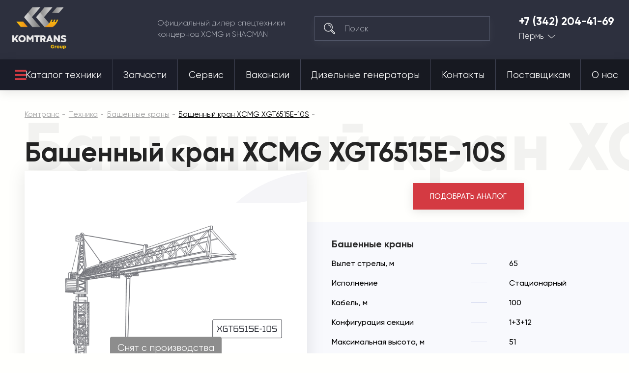

--- FILE ---
content_type: text/css
request_url: https://komtrans059.ru/design/themes/komtrans_it/styles/css/styles.css
body_size: 21416
content:
@charset "UTF-8";
/* http://meyerweb.com/eric/tools/css/reset/
   v2.0 | 20110126
   License: none (public domain)
*/
html, body, div, span, applet, object, iframe,
h1, h2, h3, h4, h5, h6, p, blockquote, pre,
a, abbr, acronym, address, big, cite, code,
del, dfn, em, img, ins, kbd, q, s, samp,
small, strike, strong, sub, sup, tt, var,
b, u, i, center,
dl, dt, dd, ol, ul, li,
fieldset, form, label, legend,
table, caption, tbody, tfoot, thead, tr, th, td,
article, aside, canvas, details, embed,
figure, figcaption, footer, header, hgroup,
menu, nav, output, ruby, section, summary,
time, mark, audio, video {
  margin: 0;
  padding: 0;
  border: 0;
  font-size: 100%;
  font: inherit;
  vertical-align: baseline;
}

/* HTML5 display-role reset for older browsers */
article, aside, details, figcaption, figure,
footer, header, hgroup, menu, nav, section {
  display: block;
}

body {
  line-height: 1;
}

.branches-map svg path.region.highlight {
    fill: #D43A42; /* Цвет подсветки */
}
.branches-map svg path.marker.white-fill {
    fill: #FFFFFF; /* Белая заливка маркера */
}
@media(max-width:1024px){
.price-d{
    display:none;
}
}

ol, ul {
  list-style: none;
}

strong {
    color: #252525;
}

blockquote, q {
  quotes: none;
}

blockquote:before, blockquote:after,
q:before, q:after {
  content: '';
  content: none;
}

table {
  border-collapse: collapse;
  border-spacing: 0;
}

input, select {
  vertical-align: middle;
  outline: none;
}

a {
  color: inherit;
}

img {
  display: block;
  max-width: 100%;
}

* {
  box-sizing: border-box;
}

html {
  font-size: 16px;
}

@media (max-width: 1934.99px) {
  html {
    font-size: 14px;
  }
}

@media (max-width: 1720px) {
  html {
    font-size: 12px;
  }
}

@media (max-width: 1500px) {
  html {
    font-size: 16px;
  }
}

@media (max-width: 1199px) {
  html {
    font-size: 14px;
  }
}

@media (max-width: 1100px) {
  html {
    font-size: 12px;
  }
}

@media (max-width: 991.98px) {
  html {
    font-size: 16px;
  }
}

body {
  font-family: 'Gilroy', sans-serif;
  background-color: #fffffd;
  color: #000;
}

p {
  font-weight: 300;
  font-size: 1rem;
  line-height: 2rem;
  color: #616161;
}

@media (max-width: 767.98px) {
  p {
    font-size: 0.9375rem;
    line-height: 1.875rem;
  }
}

h1 {
  font-weight: 800;
  font-size: 3.5rem;
  line-height: 4.6875rem;
  text-transform: uppercase;
}

@media (max-width: 767.98px) {
  h1 {
    font-size: 2.125rem;
    line-height: 3.125rem;
  }
}

h2 {
  font-weight: bold;
  font-size: 2.5625rem;
  line-height: 3.125rem;
}

@media (max-width: 767.98px) {
  h2 {
    font-size: 1.875rem;
    line-height: 2.8125rem;
  }
}

h3, .employees h3 {
  font-weight: bold;
  font-size: 2.375rem;
  line-height: 4.6875rem;
}

@media (max-width: 767.98px) {
  h3, .employees h3 {
    font-size: 1.875rem;
    line-height: 2.8125rem;
  }
}

.employees ul > li {
	list-style: none;
}

h4 {
  font-weight: bold;
  font-size: 2.125rem;
  line-height: 3.9375rem;
}

@media (max-width: 767.98px) {
  h4 {
    font-size: 1.625rem;
    line-height: 2.625rem;
  }
}

h5 {
  font-weight: bold;
  font-size: 1.25rem;
  line-height: 2.125rem;
}

time {
  font-size: 16px;
  line-height: 32px;
  color: #9E9E9E;
}

.wrapper {
  width: 100%;
  overflow: hidden;
}

.container {
  width: 100%;
  max-width: 105rem;
  padding: 0 0.9375rem;
  position: relative;
}

@media (max-width: 1500px) {
  .container {
    padding: 0 3.125rem;
  }
}

@media (max-width: 991.98px) {
  .container {
    padding: 0 1.5625rem;
  }
}

@media (max-width: 767.98px) {
  .container {
    padding: 0 1.25rem;
  }
}

@media (min-width: 768px) {
  .mob-visible {
    display: none !important;
  }
}

@media (max-width: 767px) {
  .desk-visible {
    display: none !important;
  }
}

.break {
  -ms-flex-preferred-size: 100%;
      flex-basis: 100%;
  height: 0;
}

.btn {
  display: -ms-inline-flexbox;
  display: inline-flex;
  -ms-flex-align: center;
      align-items: center;
  -ms-flex-pack: center;
      justify-content: center;
  background: #D43A42;
  box-shadow: 0 0.25rem 1.25rem rgba(0, 0, 0, 0.1);
  padding: 0 2.8125rem;
  height: 4rem;
  line-height: 4rem;
  color: #fff;
  text-transform: uppercase;
  font-weight: 500;
  font-size: 0.9375rem;
  cursor: pointer;
  outline: none;
  text-decoration: none;
  transition: all .3s;
}

.btn:hover {
  background-color: #171921;
}

.btn-secondary {
  background: #2D303E;
}

.btn-secondary:hover {
  background: #D1D1D1;
  box-shadow: none;
}

.btn-light {
  background: #F9F9F9;
  color: #000000;
}

.btn-light:hover {
  color: #fff;
  background-color: #171921;
}

.swiper-button-next, .swiper-button-prev {
  width: 4rem;
  height: 4rem;
  background: #E5E6EA;
  margin: 0;
  top: auto;
  right: auto;
  left: auto;
  position: relative;
  margin: 0 0.3125rem;
  outline: none;
  transition: all .3s;
}

@media (max-width: 991.98px) {
  .swiper-button-next, .swiper-button-prev {
    width: 2.875rem;
    height: 2.875rem;
  }
}

.swiper-button-next:after, .swiper-button-prev:after {
  content: "";
  display: block;
  width: 0.5625rem;
  height: 1.0625rem;
  background-repeat: no-repeat;
  background-size: contain;
  background-position: 50%;
}

.swiper-button-next:hover, .swiper-button-prev:hover {
  background-color: #171921;
}

.swiper-button-next:after {
  background-image: url("/design/themes/komtrans_it/media/assets/icons/chevron-swiper-next-dark.svg");
}

.swiper-button-next:hover:after {
  background-image: url("/design/themes/komtrans_it/media/assets/icons/chevron-swiper-next-white.svg");
}

.swiper-button-prev:after {
  background-image: url("/design/themes/komtrans_it/media/assets/icons/chevron-swiper-prev-dark.svg");
}

.swiper-button-prev:hover:after {
  background-image: url("/design/themes/komtrans_it/media/assets/icons/chevron-swiper-prev-white.svg");
}

.swiper-wrap {
  width: calc(100vw - (100vw - 103.125rem) / 2);
  box-shadow: 0 0 2.125rem rgba(0, 0, 0, 0.1);
}

@media (max-width: 1500px) {
  .swiper-wrap {
    width: auto;
    margin-right: -3.125rem;
  }
}

@media (max-width: 991.98px) {
  .swiper-wrap {
    margin: 0 -1.5625rem;
    box-shadow: none;
  }
}

@media (max-width: 767.98px) {
  .swiper-wrap {
    margin: 0 -1.25rem;
  }
}

.swiper-button-wrap {
  display: -ms-flexbox;
  display: flex;
  position: absolute;
  top: -5.9375rem;
  right: 0;
  padding: 0 1.5625rem;
}

@media (max-width: 991.98px) {
  .swiper-button-wrap {
    top: 0.9375rem;
  }
}

@media (max-width: 767.98px) {
  .swiper-button-wrap {
    padding: 0 0.625rem;
  }
}

.swiper-slide {
  height: auto;
  width: auto;
  margin-right: 1.875rem;
  box-shadow: 0 0 2.125rem rgba(0, 0, 0, 0.1);
  position: relative;
  z-index: 2;
    transition: all .5s;
  -webkit-transition: all .5s;
    -moz-transition: all .5s;
    -ms-transition: all .5s;
    -o-transition: all .5s;
}
.swiper-slide:hover {
    box-shadow: 0 0 2.125rem rgba(0, 0, 0, 0.3);
}
.about-advantages__item {
    box-shadow: unset !important;
}

@media (max-width: 991.98px) {
  .swiper-slide {
    margin-right: 0.9375rem;
    margin-left: 0.9375rem;
  }
}

@media (max-width: 575.98px) {
  .swiper-slide {
    width: 100%;
  }
}

.swiper-container-fade .swiper-slide {
  opacity: 1 !important;
}

.swiper-container-fade .swiper-slide:not(.swiper-slide-active) {
  opacity: 0 !important;
}

.swiper-container {
    overflow: visible !important;
}

@media (max-width: 767.98px) {
  .mob-swiper-button-center {
    margin: 0;
  }
  .mob-swiper-button-center .swiper-button-wrap {
    position: static;
  }
  .mob-swiper-button-center .swiper-button-prev,
  .mob-swiper-button-center .swiper-button-next {
    position: absolute;
    top: 50%;
    -webkit-transform: translateY(-50%);
            transform: translateY(-50%);
    margin: 0;
  }
  .mob-swiper-button-center .swiper-button-prev {
    left: -1.4375rem;
  }
  .mob-swiper-button-center .swiper-button-next {
    right: -1.4375rem;
  }
}

.swiper-pagination-bullet {
  background-color: #fff;
  opacity: 0.5;
  width: 12px;
  height: 12px;
}

.swiper-pagination-bullet-active {
  opacity: 1;
}

.swiper-container-horizontal > .swiper-pagination-bullets .swiper-pagination-bullet {
  margin: 0 8px;
}

.issue-leasing {
  padding-top: 1.5625rem;
}

.select2-container {
  outline: none;
}

.select2-container:focus {
  outline: none;
}

.select-wrap .select2-container {
  width: 100%;
}

.select2-container--default .select2-selection--single .select2-selection__rendered {
  line-height: 3.125rem;
  padding-right: 3.125rem;
  font-weight: 300;
  font-size: 1.0625rem;
  padding-left: 1.375rem;
}

.select2-container .select2-selection--single {
  height: 3.125rem;
  border-radius: 0;
  outline: none;
}

.select2-container--default .select2-selection--single .select2-selection__arrow {
  height: 3.125rem;
  width: 3.125rem;
  display: -ms-flexbox;
  display: flex;
  -ms-flex-align: center;
      align-items: center;
  -ms-flex-pack: center;
      justify-content: center;
}

.select2-container--default .select2-selection--single .select2-selection__arrow b {
  border: none;
  margin: 0;
  width: 1.0625rem;
  height: 0.5625rem;
  background: url("/design/themes/komtrans_it/media/assets/icons/chevron-down-dark.svg") no-repeat 50%/contain;
  -webkit-transform: translateY(-50%);
          transform: translateY(-50%);
  position: relative;
  top: auto;
  left: auto;
  -webkit-transform: translate(0);
          transform: translate(0);
}

.select2-container--default.select2-container--open .select2-selection--single .select2-selection__arrow b {
  border: none;
  -webkit-transform: rotate(180deg);
          transform: rotate(180deg);
}

.irs--flat {
  height: 45px;
  font-family: 'Gilroy', sans-serif;
}

.irs > .irs {
  height: 9px;
  cursor: pointer;
}

.irs--flat .irs-line {
  height: 13px;
  background: none;
  top: -2px;
}

.irs--flat .irs-line:before {
  content: "";
  width: 100%;
  height: 1px;
  background-color: #DADADA;
  position: absolute;
  top: 6px;
  left: 0px;
}

.irs--flat .irs-bar {
  height: 9px;
  background-color: #878FB3;
  border-radius: 0.1875rem;
  top: 0px;
  cursor: pointer;
}

.irs:hover .irs-bar {
  background-color: #D43A42;
}

.irs--flat .irs-handle {
  top: -5px;
  cursor: pointer;
}

.irs--flat .irs-handle > i:first-child {
  background: none;
}

.irs--flat .irs-handle.state_hover > i:first-child, .irs--flat .irs-handle:hover > i:first-child {
  background: none;
}

.irs--flat .irs-from, .irs--flat .irs-to, .irs--flat .irs-single {
  font-family: 'Gilroy', sans-serif;
  font-weight: 500;
  font-size: 16px;
  line-height: 16px;
  color: #000000;
  background: none;
  cursor: pointer;
}

.irs--flat .irs-from:before, .irs--flat .irs-to:before, .irs--flat .irs-single:before {
  display: none;
}

.irs-from, .irs-to, .irs-single {
  top: auto;
  bottom: -38px;
}

.checkbox-input {
  position: relative;
}

.checkbox-input label {
  display: inline-block;
  cursor: pointer;
  position: relative;
  padding-left: 2.8125rem;
  margin-right: 1.875rem;
  margin-bottom: 1.5625rem;
  font-weight: 500;
  font-size: 1rem;
  line-height: 2rem;
  color: #000000;
}

.checkbox-input label:before {
  content: "";
  display: inline-block;
  width: 1.5rem;
  height: 1.5rem;
  position: absolute;
  left: 0rem;
  top: 50%;
  -webkit-transform: translate(0, -50%);
          transform: translate(0, -50%);
  background: #F3F3F3;
}

.checkbox-input label:after {
  content: "";
  display: none;
  width: 0.5rem;
  height: 0.5rem;
  position: absolute;
  left: 0.5rem;
  top: 0.75rem;
  background-color: #878FB2;
}

.checkbox-input input[type=radio],
.checkbox-input input[type=checkbox] {
  display: none;
}

.checkbox-input button {
  width: 6.875rem;
  margin: 1.25rem auto;
  margin-top: 0.625rem;
  height: 1.875rem;
  cursor: pointer;
  outline: none;
  background-color: #c92f35;
  text-transform: uppercase;
  color: #fff;
  font-size: 0.875rem;
  border: none;
  display: block;
}

.checkbox-input input[type=radio]:checked + label:after {
  display: block;
}

.checkbox-input input[type=checkbox]:checked + label:after {
  border-radius: 0;
  display: block;
}

.radio-input label:before {
  border-radius: 50%;
}

.radio-input label:after {
  border-radius: 50%;
}

@media (max-width: 991.98px) {
  .first-block-offset {
    padding-top: 3.75rem;
  }
}

@media (max-width: 767.98px) {
  .first-block-offset {
    padding-top: 1.25rem;
  }
}

.icon {
  display: block;
  background-repeat: no-repeat;
  background-position: 50%;
  background-size: contain;
  -ms-flex-negative: 0;
      flex-shrink: 0;
}

.ig-icon {
  width: 1.3125rem;
  height: 1.3125rem;
  background-image: url("/design/themes/komtrans_it/media/assets/icons/ig.svg");
}

.vk-icon {
  width: 1.3125rem;
  height: 1.3125rem;
  background-image: url("/design/themes/komtrans_it/media/assets/icons/vk.svg");
}

.fb-icon {
  width: 1.3125rem;
  height: 1.3125rem;
  background-image: url("/design/themes/komtrans_it/media/assets/icons/fb.svg");
}

.time-light-icon {
  width: 1.1875rem;
  height: 1.1875rem;
  background-image: url("/design/themes/komtrans_it/media/assets/icons/time-light.svg");
}

.mail-light-icon {
  width: 1.1875rem;
  height: 1.1875rem;
  background-image: url("/design/themes/komtrans_it/media/assets/icons/mail-light.svg");
}

.location-light-icon {
  width: 1.25rem;
  height: 1.25rem;
  background-image: url("/design/themes/komtrans_it/media/assets/icons/location-light.svg");
}

.equipment-icon {
  width: 2.5rem;
  height: 2.4375rem;
  background-image: url("/design/themes/komtrans_it/media/assets/icons/equipment-white.svg");
}

.locations-icon {
  width: 2.375rem;
  height: 2.375rem;
  background-image: url("/design/themes/komtrans_it/media/assets/icons/locations-white.svg");
}

.header-wrap {
  position: relative;
  z-index: 50;
}

@media (max-width: 1500px) {
  .header-wrap .container {
    padding-left: 0;
    padding-right: 0;
  }
}

.header-wrap-absolute {
  position: relative;
  width: 100%;
  z-index: 10;
}
.homepage .header-wrap-absolute,
.categoriespage .header-wrap-absolute
{
  position: absolute;
  top: 0;
  left: 0;
}

@media (max-width: 1500px) {
	.header-wrap-absolute,
	.homepage .header-wrap-absolute,
	.categoriespage .header-wrap-absolute
	{
		position: relative;
		top: auto;
	}
}

.header-main {
  background: #2D303E;
  padding: 0.9375rem 2.5rem 1.3125rem;
}

@media (max-width: 1500px) {
  .header-main {
    padding-left: 1.5625rem;
    padding-right: 1.5625rem;
  }
}

@media (max-width: 991.98px) {
  .header-main {
    padding-bottom: 2.5rem;
    padding-top: 1.25rem;
  }
}

.header-main__cover {
  display: -ms-flexbox !important;
  display: flex !important;
  -ms-flex-align: center;
      align-items: center;
  -ms-flex-pack: justify;
      justify-content: space-between;
}

@media (max-width: 767.98px) {
  .header-main__cover {
    -ms-flex-flow: column;
        flex-flow: column;
    -ms-flex-align: start;
        align-items: flex-start;
  }
}

.header-main__desc {
  font-weight: 300;
  font-size: 1rem;
  line-height: 1.4375rem;
  color: #B8BBC4;
}

@media (max-width: 991.98px) {
  .header-main__desc {
    display: none;
  }
}

@media (max-width: 767.98px) {
  .header-main .logo {
    -ms-flex-order: 3;
        order: 3;
  }
}

.logo {
  max-width: 14.75rem;
  width: 100%;
  display: block;
  min-height: 1px;
  -ms-flex-negative: 0;
      flex-shrink: 0;
}

@media (max-width: 991.98px) {
  .logo {
    max-width: 14.125rem;
  }
}

.logo img {
  width: 100%;
}

.search {
  width: 41.3%;
  position: relative;
}

@media (max-width: 1500px) {
  .search {
    width: 29%;
  }
}

@media (max-width: 991.98px) {
  .search {
    position: absolute;
    bottom: -1.5625rem;
    left: 1.25rem;
    z-index: 3;
    width: calc(100% - 2.5rem);
  }
}

.search:before {
  content: "";
  display: block;
  width: 1.5rem;
  height: 1.5rem;
  position: absolute;
  top: 50%;
  -webkit-transform: translateY(-50%);
          transform: translateY(-50%);
  left: 1.125rem;
  background: url("/design/themes/komtrans_it/media/assets/icons/serach-white.svg") no-repeat 50%/contain;
}

.search input {
  font-family: 'Gilroy', sans-serif;
  background: #2D303E;
  border: 1px solid #515668;
  box-sizing: border-box;
  box-shadow: 0 0.3125rem 1.25rem rgba(255, 255, 255, 0.05);
  padding-left: 3.75rem;
  padding-right: 1.875rem;
  height: 3.125rem;
  width: 100%;
  font-family: 'Gilroy', sans-serif;
  font-weight: 300;
  font-size: 1.0625rem;
  line-height: 1.4375rem;
  color: #B8BBC4;
}

.search input::-webkit-input-placeholder {
  color: #B8BBC4;
  opacity: 1;
}

.search input::-moz-placeholder {
  color: #B8BBC4;
  opacity: 1;
}

.search input:-ms-input-placeholder {
  color: #B8BBC4;
  opacity: 1;
}

.search input::-ms-input-placeholder {
  color: #B8BBC4;
  opacity: 1;
}

.search input::placeholder {
  color: #B8BBC4;
  opacity: 1;
}

.tel-city {
  margin-right: 1.5625rem;
  position: relative;
  min-height: 1px;
}

@media (max-width: 1500px) {
  .tel-city {
    margin-right: 0.3125rem;
  }
}

@media (max-width: 767.98px) {
  .tel-city {
    -ms-flex-order: 1;
        order: 1;
    margin-bottom: 0.9375rem;
    padding-right: 1.875rem;
    margin-right: 0;
  }
}

.tel-city > a {
  display: inline-block;
  position: relative;
  text-decoration: none;
  padding-left: 2.5rem;
  margin-bottom: 0.625rem;
}

@media (max-width: 1500px) {
  .tel-city > a {
    padding-left: 0;
  }
}

@media (max-width: 767.98px) {
  .tel-city > a {
    padding-left: 1.875rem;
    margin-bottom: 0;
  }
}

.tel-city > a:before {
  content: "";
  display: block;
  width: 1.5rem;
  height: 1.5rem;
  position: absolute;
  top: 50%;
  -webkit-transform: translateY(-50%);
          transform: translateY(-50%);
  left: 0;
  background: url("/design/themes/komtrans_it/media/assets/icons/tel-white.svg") no-repeat 50%/contain;
}

@media (max-width: 1500px) {
  .tel-city > a:before {
    display: none;
  }
}

@media (max-width: 767.98px) {
  .tel-city > a:before {
    display: block;
    top: 50%;
  }
}

.tel-city > a img {
  max-width: 10.6875rem;
  width: 100%;
}

@media (max-width: 767.98px) {
  .tel-city > a img {
    max-width: 8.75rem;
  }
}

.tel-city__dropdown {
  padding-left: 2.5rem;
  position: relative;
}

@media (max-width: 1500px) {
  .tel-city__dropdown {
    padding-left: 0;
  }
}

@media (max-width: 767.98px) {
  .tel-city__dropdown {
    position: absolute;
    right: 0;
    top: 0;
    width: 1.0625rem;
    height: 0.9375rem;
  }
}

.tel-city__dropdown a {
  font-weight: 300;
  font-size: 1.0625rem;
  line-height: 1;
  color: #FFFFFF;
  position: relative;
  padding-right: 1.5625rem;
  text-decoration: none;
  display: inline-block;
}

@media (max-width: 767.98px) {
  .tel-city__dropdown a {
    width: 100%;
    height: 100%;
    padding-right: 0;
  }
}

@media (max-width: 767.98px) {
  .tel-city__dropdown a span {
    display: none;
  }
}

.tel-city__dropdown > a:after {
  content: "";
  display: block;
  width: 1.0625rem;
  height: 0.5625rem;
  position: absolute;
  top: 0.3125rem;
  right: 0;
  background: url("/design/themes/komtrans_it/media/assets/icons/chevron-down-white.svg") no-repeat 50%/contain;
}

@media (max-width: 767.98px) {
  .tel-city__dropdown > a:after {
    top: 50%;
    right: auto;
    left: 50%;
    -webkit-transform: translate(-50%, -50%);
            transform: translate(-50%, -50%);
  }
}

.tel-city__dropdown ul {
  display: none;
  position: absolute;
  bottom: 0;
  -webkit-transform: translateY(100%);
          transform: translateY(100%);
  right: 0;
  padding: 0.9375rem 0;
  background: #2D303E;
  padding-left: 2.5rem;
  width: 100%;
  min-width: 12.5rem;
  z-index: 10;
  max-height: 13.75rem;
  overflow: auto;
}

@media (max-width: 767.98px) {
  .tel-city__dropdown ul {
    bottom: -10px;
    right: -25px;
  }
}

.tel-city__dropdown ul li a {
  display: block;
  padding: 0.625rem 0;
}

.tel-city__dropdown ul li a:hover {
  text-decoration: underline;
}

.tel-city.open .tel-city__dropdown ul {
  display: block;
}

.tel-city.open .tel-city__dropdown > a:after {
  -webkit-transform: rotate(-180deg);
          transform: rotate(-180deg);
}

@media (max-width: 767.98px) {
  .tel-city.open .tel-city__dropdown > a:after {
    -webkit-transform: rotate(-180deg) translate(50%, 50%);
            transform: rotate(-180deg) translate(50%, 50%);
  }
}

.header-nav {
  background: #171921;
  box-shadow: 0 0.25rem 1.25rem rgba(0, 0, 0, 0.1);
  height: 3.9375rem;
}

@media (max-width: 991.98px) {
  .header-nav {
    display: none;
  }
}

.header-nav__cover {
  display: -ms-flexbox;
  display: flex;
  -ms-flex-align: center;
      align-items: center;
  -ms-flex-pack: justify;
      justify-content: space-between;
}

.catalog-btn {
  display: -ms-flexbox;
  display: flex;
  -ms-flex-align: center;
      align-items: center;
  -ms-flex-pack: center;
      justify-content: center;
  height: 3.9375rem;
  padding: 0 3.75rem;
  font-size: 1.1875rem;
  line-height: 1.75rem;
  color: #FFFFFF;
  text-decoration: none;
  background: #1B1D29;
  transition: all .2s;
  white-space: nowrap;
  -ms-flex-negative: 0;
      flex-shrink: 0;
}

@media (max-width: 1500px) {
  .catalog-btn {
    padding-left: 1.875rem;
 padding-right: 0;
  /*  padding-right: 2.5rem; */
  }
}

@media (max-width: 1500px) {
  .catalog-btn > span {
    display: none;
  }
}

.catalog-btn .hamburger {
  margin-right: 1.5625rem;
}

.catalog-btn:hover {
  background: #D43A42;
}

.catalog-btn:hover > div > div {
  background-color: #fff;
}
.catalog-btn a{
    position: relative;
    z-index: 2;
}
.catalog-btn::before {
    position: absolute;
    font-weight: 600;
    z-index: 1;
    content: "\f0c9";
    font-family: "Font Awesome 5 Free";
    font-size: 27px;
    color: #d33a42;
    margin-top: 17px;
}
.catalog-btn:hover::before {
    color: #fff;
}
.catalog-btn::before(2) {
    position: absolute;
    font-weight: 600;
    z-index: 9999;
    content: "\f0c9";
    font-family: "Font Awesome 5 Free";
    font-size: 29px;
    color: #d33a42;
    margin-top: 15px;
    margin-left: 3px;
}
.hamburger {
  width: 1.5625rem;
  height: 1rem;
  display: -ms-flexbox;
  display: flex;
  -ms-flex-flow: column;
      flex-flow: column;
  -ms-flex-pack: justify;
      justify-content: space-between;
}

.hamburger > div {
  display: block;
  width: 100%;
  height: 2px;
  background: #000;
  transition: all .2s;
  background: #D43A42;
  box-shadow: 0 0.25rem 1.25rem rgba(0, 0, 0, 0.1);
}

.close-menu .hamburger div {
  position: relative;
}

.close-menu .hamburger div:nth-child(2) {
  opacity: 0;
}

.close-menu .hamburger div:nth-child(1) {
  -webkit-transform: rotate(45deg);
          transform: rotate(45deg);
  top: calc(50% - 1px);
}

.close-menu .hamburger div:nth-child(3) {
  -webkit-transform: rotate(-45deg);
          transform: rotate(-45deg);
  bottom: calc(50% - 1px);
}

nav {
  -ms-flex-positive: 1;
      flex-grow: 1;
}

nav ul.ty-menu__items, nav.js-footer-mob-menu ul {
  display: -ms-flexbox;
  display: flex;
  -ms-flex-align: center;
      align-items: center;
  width: 100%;
  background: #171921;
}

nav ul.ty-menu__items li.ty-menu__item, nav.js-footer-mob-menu ul li{
 /* padding-top: 0.75rem;
  padding-bottom: 0.5625rem; */

  height: 3.9375rem;
  -ms-flex-positive: 1;
      flex-grow: 1;
  transition: all .2s;
}
nav.js-footer-mob-menu ul li{
 background: #2D303E !important;
}
nav.js-footer-mob-menu ul li:hover{
 background: #D43A42 !important;
}
nav ul.ty-menu__items li.ty-menu__item:hover, nav.js-footer-mob-menu ul li{
  background: #D43A42;
}
nav ul.ty-menu__items li.ty-menu__item:hover a {
  border-right-color: #D43A42;
   background: #D43A42;
}
nav.js-footer-mob-menu ul li:hover a {
	 border-right-color: #D43A42;
}
nav ul.ty-menu__items li.catalog-btn:hover a{
	background: rgba(255,255,255,0);
}
ul.ty-menu__submenu-items{
	background: rgb(23, 25, 33);
}
nav ul.ty-menu__items li.ty-menu__item:last-child a, nav.js-footer-mob-menu ul li:last-child {
  border-right: none;
}

nav ul.ty-menu__items li.ty-menu__item a, nav.js-footer-mob-menu ul li a{
  display: inline-block;
  height: 100%;
  display: -ms-flexbox;
  display: flex;
  -ms-flex-align: center;
      align-items: center;
  -ms-flex-pack: center;
      justify-content: center;
  border-right: 1px solid #3E4151;
  font-size: 1.1875rem;
  line-height: 1.75rem;
  color: #FFFFFF;
  text-decoration: none;
  transition: all .2s;
}

nav ul.ty-menu__items li.ty-menu__item a:hover, nav.js-footer-mob-menu ul li a:hover {
  border-right-color: #D43A42;
}

.mob-menu-btn {
  display: block;
  width: 1.5625rem;
  height: 1rem;
}
/* fixing */
nav ul.ty-menu__items:before, nav ul.ty-menu__items:after{
	content: none;
	display: none;
}
.catalog-btn li.ty-menu__submenu-item{
	background: #171921;
}
nav ul.ty-menu__items li.ty-menu__item:hover .ty-menu__submenu{
	background: #171921;
}
nav ul.ty-menu__items li.ty-menu__item:hover .ty-menu__submenu li.ty-menu__submenu-item a.ty-menu__submenu-link{
	justify-content: left;
	text-align:left;
	background: #171921;
	padding: 3px 0 3px 12px;
	border: 1px solid #171921;
}
nav ul.ty-menu__items li.ty-menu__item:hover .ty-menu__submenu li.ty-menu__submenu-item a.ty-menu__submenu-link:hover{
	border-left: 1px solid #D43A42;
	border-bottom: 1px solid #D43A42;
}


.ty-menu__submenu-item-header a:hover{
	border-left: 1px solid #D43A42;
	border-bottom: 1px solid #D43A42;

}



/* /fixing */
@media (min-width: 992px) {
  .mob-menu-btn {
    display: none;
  }
}

@media (max-width: 767.98px) {
  .mob-menu-btn {
    position: absolute;
    right: 1.25rem;
    top: 1.25rem;
  }
}

.mob-menu-btn > div {
  margin-right: 1.5625rem;
  width: 1.5625rem;
  height: 1rem;
  display: -ms-flexbox;
  display: flex;
  -ms-flex-flow: column;
      flex-flow: column;
  -ms-flex-pack: justify;
      justify-content: space-between;
}

.mob-menu-btn > div > div {
  display: block;
  width: 100%;
  height: 2px;
  background: #000;
  transition: all .2s;
  background: #D43A42;
  box-shadow: 0 0.25rem 1.25rem rgba(0, 0, 0, 0.1);
}

.mob-menu {
  position: absolute;
  top: 0;
  left: 0;
  padding: 1.5625rem;
  padding-top: 3.75rem;
  background: #FFFFFF;
  box-shadow: 0 0 2.125rem rgba(0, 0, 0, 0.1);
  z-index: 5;
  width: 100%;
  display: none;
}

.mob-menu.show {
  display: block;
}

@media (max-width: 767.98px) {
  .mob-menu {
    padding: 1.25rem;
    padding-top: 3.125rem;
  }
}

.mob-menu__close {
  display: block;
  width: 1.1875rem;
  height: 1.1875rem;
  position: absolute;
  right: 1.5625rem;
  top: 1.5625rem;
  background: url("/design/themes/komtrans_it/media/assets/icons/cross.svg") no-repeat 50%/contain;
}

@media (max-width: 767.98px) {
  .mob-menu__close {
    right: 1.25rem;
    top: 1.25rem;
  }
}

.mob-menu__dropdown {
  position: relative;
}

.mob-menu__dropdown:after {
  content: "";
  display: block;
  width: 1.0625rem;
  height: 0.5625rem;
  background: url("/design/themes/komtrans_it/media/assets/icons/chevron-down-dark.svg") no-repeat 50%;
  position: absolute;
  right: 0;
  top: 1.3125rem;
}

.mob-menu__dropdown > ul {
  display: none;
  padding-left: 1.5625rem;
}

@media (max-width: 767.98px) {
  .mob-menu__dropdown > ul {
    padding-left: 1.25rem;
  }
}

.mob-menu__dropdown.open:after {
  -webkit-transform: rotate(180deg);
          transform: rotate(180deg);
}

.mob-menu__dropdown.open > ul {
  display: block;
}

.mob-menu ul li a {
  font-size: 1.1875rem;
  line-height: 1.75rem;
  -webkit-text-decoration-line: underline;
          text-decoration-line: underline;
  color: #000000;
  padding: 0.6875rem 0;
  display: block;
}

.mob-menu > ul > li {
  border-bottom: 1px solid #E3E3E3;
  box-shadow: 0 0.3125rem 1.25rem rgba(255, 255, 255, 0.05);
}

.mob-menu > ul > li:last-child {
  border-bottom: none;
}

.mob-menu > ul > li > ul > li > a {
  color: #D43A42;
  text-decoration: none;
}

.main {
  display: block;
}

.breadcrumb {
  margin: 2.1875rem 0;
}

@media (max-width: 1500px) {
  .breadcrumb {
    margin-bottom: 1.5625rem;
  }
}

@media (max-width: 991.98px) {
  .breadcrumb {
    display: none;
  }
}

.breadcrumb li {
  display: inline;
}

.breadcrumb li a {
  font-size: 0.9375rem;
  line-height: 1.8125rem;
  -webkit-text-decoration-line: underline;
          text-decoration-line: underline;
  color: #A4A4A4;
}

.breadcrumb li:after {
  content: "-";
  padding: 0 0.3125rem;
  font-size: 0.9375rem;
  line-height: 1.8125rem;
  -webkit-text-decoration-line: underline;
          text-decoration-line: underline;
  color: #A4A4A4;
  text-decoration: none;
  padding-right: 0.125rem;
}

.breadcrumb li:last-child a {
  color: #000000;
}

.breadcrumb li:last-child:after {
  content: "";
}

.section-title {
  padding-bottom: 1.875rem;
  position: relative;
}

@media (max-width: 1500px) {
  .section-title {
    padding-bottom: 1.5625rem;
  }
}

@media (max-width: 767.98px) {
  .section-title {
    margin-top: 1.5625rem;
    padding-bottom: 1.25rem;
  }
}

.section-title h2 {
  position: relative;
  z-index: 2;
}

.section-title__back {
  font-weight: 800;
  font-size: 10.125rem;
  line-height: 4.8125rem;
  color: #000000;
  opacity: 0.05;
  position: absolute;
  bottom: 18%;
  left: 0;
  white-space: nowrap;
  pointer-events: none;
}

@media (max-width: 1500px) {
  .section-title__back {
    font-size: 8.625rem;
    bottom: 13%;
  }
}

@media (max-width: 991.98px) {
  .section-title__back {
    font-size: 6.25rem;
  }
}

@media (max-width: 767.98px) {
  .section-title__back {
    font-size: 3.9375rem;
    bottom: -12%;
  }
}

@media (max-width: 1500px) {
  .section-title__back .hide-1 {
    display: none;
  }
}

@media (max-width: 991.98px) {
  .section-title__back .hide-2 {
    display: none;
  }
}

.section-title-outside {
  position: absolute;
  z-index: 10;
  -webkit-transform: rotate(-90deg);
          transform: rotate(-90deg);
  left: -21.875rem;
  top: 22.5rem;
}

.section-title-outside__cover {
  display: -ms-flexbox;
  display: flex;
  -ms-flex-pack: end;
      justify-content: flex-end;
  -ms-flex-align: end;
      align-items: flex-end;
  width: 37.5rem;
}

.section-title-outside h2 {
  font-weight: bold;
  font-size: 3.5rem;
  line-height: 4.6875rem;
  color: #ECECEC;
  white-space: nowrap;
}

.section-title-outside .title-num {
  margin-right: 2rem;
}

.title-num {
  display: -ms-flexbox;
  display: flex;
  -ms-flex-align: center;
      align-items: center;
}

.title-num__number {
  font-size: 3.125rem;
}

.title-num__number-small {
  font-size: 1rem;
  padding-left: 0.5rem;
  padding-bottom: 1.5625rem;
  opacity: 0.4;
}

.title-num__lines {
  display: -ms-flexbox;
  display: flex;
  -ms-flex-align: end;
      align-items: flex-end;
  position: relative;
  top: -1.25rem;
}

.title-num__line {
  display: inline-block;
  width: 1px;
  height: 2.625rem;
  margin-right: 0.6875rem;
  background-color: #000;
}

.title-num__line.long {
  height: 4.8125rem;
}

.swiper-wrap {
  position: relative;
}

.footer-nav {
  background: #2d303e !important;
  box-shadow: 0rem 0.25rem 1.25rem rgba(0, 0, 0, 0.1);
}

@media (max-width: 991.98px) {
  .footer-nav {
    padding: 0.9375rem 0;
  }
}

@media (max-width: 767.98px) {
  .footer-nav {
    padding-bottom: 1.5625rem;
  }
}

.footer-nav__cover {
  display: -ms-flexbox !important;
  display: flex !important;
  -ms-flex-align: center !important;
      align-items: center !important;
  -ms-flex-pack: justify !important;
      justify-content: space-between !important;
}

@media (max-width: 991.98px) {
  .footer-nav__cover {
    -ms-flex-wrap: wrap;
        flex-wrap: wrap;
  }
}

.footer-nav__cover .break {
  -ms-flex-order: 3;
      order: 3;
}

@media (min-width: 768px) {
  .footer-nav__cover .break {
    display: none;
  }
}

.footer-nav nav {
  width: 60.4%;
  -ms-flex-positive: 0;
      flex-grow: 0;
}

@media (max-width: 1500px) {
  .footer-nav nav {
    width: 76%;
  }
}

@media (max-width: 991.98px) {
  .footer-nav nav {
    display: none;
    width: 100%;
    -ms-flex-order: 5;
        order: 5;
    padding-top: 0.9375rem;
  }
}

.footer-nav nav.show {
  display: block;
}

@media (max-width: 991.98px) {
  .footer-nav nav ul {
    display: -ms-flexbox;
    display: flex;
    -ms-flex-wrap: wrap;
        flex-wrap: wrap;
  }
}

.footer-nav nav ul li {
  height: 6.25rem;
  padding-top: 1.9375rem;
  padding-bottom: 1.625rem;
}

@media (max-width: 991.98px) {
  .footer-nav nav ul li {
    height: 3.125rem;
    width: 33.333%;
  }
}

@media (max-width: 767.98px) {
  .footer-nav nav ul li {
    width: 50%;
  }
}

@media (max-width: 575.98px) {
  .footer-nav nav ul li {
    width: 100%;
  }
}

.footer-nav .logo {
  max-width: 14.1875rem;
  width: 100%;
  display: block;
}

@media (max-width: 767.98px) {
  .footer-nav .logo {
    -ms-flex-order: 4;
        order: 4;
  }
}

.footer-nav .logo img {
  position: relative;
  left: -0.3125rem;
}

@media (max-width: 1500px) {
  .footer-nav .socials {
    display: none;
  }
}

@media (max-width: 991.98px) {
  .footer-nav .socials {
    display: -ms-flexbox;
    display: flex;
    margin: 0;
  }
}

@media (max-width: 767.98px) {
  .footer-nav .socials {
    -ms-flex-order: 1;
        order: 1;
    margin-bottom: 0.9375rem;
  }
}

@media (max-width: 767.98px) {
  .footer-nav .socials li {
    margin: 0;
    margin-right: 1.25rem;
  }
}

.footer-nav__tel {
  display: block;
  -ms-flex-negative: 0;
      flex-shrink: 0;
}

@media (min-width: 992px) {
  .footer-nav__tel {
    display: none;
  }
}

@media (max-width: 767.98px) {
  .footer-nav__tel {
    -ms-flex-order: 2;
        order: 2;
    margin-bottom: 0.9375rem;
  }
}

.footer-nav__tel img {
  width: 9.625rem;
}

.footer-nav__btn {
  display: block;
  -ms-flex-order: 5;
      order: 5;
  margin-top: 0.625rem;
}

@media (min-width: 992px) {
  .footer-nav__btn {
    display: none;
  }
}

.socials {
  display: -ms-flexbox;
  display: flex;
  margin-right: auto;
  margin-left: 3.125rem;
  padding-top: 0.625rem;
}

@media (max-width: 991.98px) {
  .socials {
    padding-top: 0;
  }
}

.socials li {
  margin: 0.9375rem;
}

.socials li a {
  display: block;
}

.socials li a:hover {
  opacity: 0.85;
}

.footer-main {
  background: #1C1F2D;
  box-shadow: 0rem 0.25rem 1.25rem rgba(0, 0, 0, 0.1);
}

.footer-main__cover {
  display: -ms-flexbox !important;
  display: flex !important;
  -ms-flex-pack: justify !important;
      justify-content: space-between !important;
  padding-top: 2.625rem !important;
  padding-bottom: 2.5rem !important;
}

@media (max-width: 767.98px) {
  .footer-main__cover {
    padding-top: 1.875rem;
    padding-bottom: 0.625rem;
    -ms-flex-wrap: wrap;
        flex-wrap: wrap;
    -ms-flex-flow: column;
        flex-flow: column;
  }
}

.footer-main__nav-col {
  position: relative;
  -ms-flex-positive: 1;
      flex-grow: 1;
  display: -ms-flexbox;
  display: flex;
  -ms-flex-pack: center;
      justify-content: center;
}

@media (max-width: 1500px) {
  .footer-main__nav-col {
    width: 37%;
  }
}

@media (max-width: 991.98px) {
  .footer-main__nav-col {
    width: 33.333%;
    padding-left: 1.25rem;
    padding-right: 1.25rem;
    -ms-flex-pack: start;
        justify-content: flex-start;
  }
}

@media (max-width: 767.98px) {
  .footer-main__nav-col {
    display: none;
    margin-bottom: 0;
    width: 100%;
    padding-left: 0;
    padding-right: 0;
  }
}

.footer-main__nav-col:first-child {
  -ms-flex-pack: start;
      justify-content: flex-start;
}

@media (max-width: 1500px) {
  .footer-main__nav-col:first-child {
    width: 26%;
  }
}

@media (max-width: 991.98px) {
  .footer-main__nav-col:first-child {
    width: 33.333%;
    padding-left: 0;
  }
}

@media (max-width: 767.98px) {
  .footer-main__nav-col:first-child {
    display: block;
    width: 100%;
  }
}

@media (max-width: 767.98px) {
  .footer-main__nav-col:first-child ul li {
    display: none;
  }
}

.footer-main__nav-col:first-child ul li:first-child {
  position: relative;
}

@media (max-width: 767.98px) {
  .footer-main__nav-col:first-child ul li:first-child {
    display: block;
  }
}

.footer-main__nav-col:first-child ul li:first-child a:after {
  content: "";
  display: none;
  width: 1.0625rem;
  height: 0.5625rem;
  position: absolute;
  top: 0.3125rem;
  right: 0;
  background: url("/design/themes/komtrans_it/media/assets/icons/chevron-down-white.svg") no-repeat 50%/contain;
}

@media (max-width: 767.98px) {
  .footer-main__nav-col:first-child ul li:first-child a:after {
    display: block;
  }
}

@media (max-width: 767.98px) {
  .footer-main__nav-col:first-child ul li a {
    width: 100%;
    display: block;
  }
}

@media (max-width: 991.98px) {
  .footer-main__nav-col:nth-child(3) {
    padding-right: 0;
  }
}

@media (max-width: 1500px) {
  .footer-main__nav-col:nth-child(3):after {
    display: none;
  }
}

@media (max-width: 1500px) {
  .footer-main__nav-col:last-child {
    display: none;
  }
}

.footer-main__nav-col:after {
  content: "";
  display: block;
  width: 0.0625rem;
  height: 13.875rem;
  background-color: #2D303E;
  position: absolute;
  right: 0;
  top: 0;
}

@media (max-width: 767.98px) {
  .footer-main__nav-col:after {
    display: none;
  }
}

.footer-main__nav-col ul li {
  margin-bottom: 1.375rem;
}

.footer-main__nav-col ul li:last-child {
  margin-bottom: 0;
}

.footer-main__nav-col ul li a {
  font-size: 1.0625rem;
  line-height: 1.25rem;
  -webkit-text-decoration-line: underline;
          text-decoration-line: underline;
  text-transform: capitalize;
  color: #FFFFFF;
}

.footer-main__nav-col.show-mob-nav {
  display: block;
  margin-bottom: 2.5rem;
}

.footer-main__nav-col.show-mob-nav li {
  display: block !important;
}

.footer-main__nav-col.show-mob-nav li:first-child a:after {
  -webkit-transform: rotate(-180deg);
          transform: rotate(-180deg);
}

.footer-main__map-wrap {
  position: relative;
}

@media (max-width: 767.98px) {
  .footer-main__map-wrap {
    margin: 0 -1.25rem;
  }
}

.footer-main__map-wrap .map-inside {
  position: absolute;
  left: 2.5rem;
  bottom: 2.5rem;
  z-index: 5;
}

@media (max-width: 767.98px) {
  .footer-main__map-wrap .map-inside {
    position: relative;
    left: auto;
    bottom: auto;
    max-width: 100%;
  }
}

.footer-main__map-wrap .socials {
  display: none;
  background: #2D303E;
  position: absolute;
  right: 0;
  bottom: 0;
  z-index: 2;
}

@media (max-width: 1500px) {
  .footer-main__map-wrap .socials {
    display: -ms-flexbox;
    display: flex;
    margin-left: 0;
    padding: 0.5rem 0.9375rem;
  }
}

@media (max-width: 991.98px) {
  .footer-main__map-wrap .socials {
    display: none;
  }
}

.footer-main__bottom {
  display: -ms-flexbox !important;
  display: flex !important;
  -ms-flex-pack: justify !important;
      justify-content: space-between !important;
  margin-top: 0.625rem;
  padding: 2.1875rem 0;
}

@media (max-width: 767.98px) {
  .footer-main__bottom {
    -ms-flex-flow: column;
        flex-flow: column;
    padding: 1.25rem 0;
  }
}

.footer-main__bottom p {
  color: #9D9FA5;
}

@media (max-width: 1500px) {
  .footer-main__bottom p {
    font-size: 0.9375rem;
    line-height: 1.4375rem;
  }
}

@media (max-width: 767.98px) {
  .footer-main__bottom p {
    margin-bottom: 1.125rem;
  }
}

.footer-main__bottom p a {
  color: #9D9FA5;
  text-decoration: underline;
}

.map {
  height: 24.6875rem;
  width: 100%;
  position: relative;
  background: #fffef7;
}

.map-inside {
  max-width: 23.4375rem;
  width: 100%;
  background-color: #fff;
  padding: 1.875rem 2.5rem;
  box-shadow: 0px 0px 34px rgba(0, 0, 0, 0.1);
  transition: all .5s;
  -webkit-transition: all .5s;
    -moz-transition: all .5s;
    -ms-transition: all .5s;
    -o-transition: all .5s;
}
.map-inside:hover {
    box-shadow: 0px 0px 34px rgba(0, 0, 0, 0.2) !important;
}
@media (max-width: 767.98px) {
  .map-inside {
    padding: 1.875rem 1.25rem;
  }
}

.map-inside h4 {
  font-weight: bold;
  font-size: 1.5rem;
  line-height: 2rem;
  color: #000000;
  display: inline-block;
  position: relative;
  padding-right: 2.25rem;
  margin-bottom: 0.625rem;
}

.map-inside h4:after {
  content: "";
  display: block;
  width: 1.0625rem;
  height: 0.5625rem;
  position: absolute;
  top: 0.8125rem;
  right: 0;
  background: url("/design/themes/komtrans_it/media/assets/icons/chevron-down-dark.svg") no-repeat 50%/contain;
}

.map-inside ul li {
  font-weight: 500;
  font-size: 1rem;
  line-height: 2rem;
  display: -ms-flexbox;
  display: flex;
  -ms-flex-align: center;
      align-items: center;
  padding-left: 2.25rem;
  position: relative;
}

.map-inside ul li i {
  position: absolute;
  top: 0.5rem;
  left: 0;
}

.map-inside ul li a {
  color: #000;
  text-decoration: none;
}

.map-inside ul li a:hover {
  text-decoration: underline;
}

.map-inside hr {
  margin: 1.125rem 0;
  border: none;
  border-top: 0.0625rem solid #E8E8E8;
}

.map-inside__drop-down {
  position: relative;
}

.map-inside__drop-down h4 {
  cursor: pointer;
}

.map-inside__drop-down ul {
  display: none;
  position: absolute;
  top: 100%;
  left: 0;
  width: 100%;
  min-width: 12.5rem;
  max-height: 11.5625rem;
  overflow: auto;
  background-color: #fff;
  z-index: 2;
}

.map-inside__drop-down ul li {
  padding-left: 0;
}

.map-inside.open .map-inside__drop-down ul {
  display: block;
}

.map-inside.open .map-inside__drop-down h4:after {
  -webkit-transform: rotate(-180deg);
          transform: rotate(-180deg);
}

.tel-link {
  font-weight: bold;
  font-size: 1.25rem;
  line-height: 2rem;
  color: #000000;
  padding-left: 2.375rem;
  position: relative;
  text-decoration: none;
}

.tel-link:before {
  content: "";
  display: block;
  width: 1.5rem;
  height: 1.5rem;
  position: absolute;
  top: 50%;
  -webkit-transform: translateY(-50%);
          transform: translateY(-50%);
  left: 0rem;
  background: url("/design/themes/komtrans_it/media/assets/icons/tel-red.svg") no-repeat 50%/contain;
}

.tel-link:hover {
  text-decoration: underline;
}

.hero-block {
  height: 70rem;
}

@media (max-width: 1500px) {
  .hero-block {
    height: 40rem;
  }
}

@media (max-width: 767.98px) {
  .hero-block {
    height: 25.625rem;
  }
}

.hero-block > img {
  position: absolute;
  width: 100%;
  height: 100%;
  -o-object-fit: cover;
     object-fit: cover;
  font-family: 'object-fit: cover;';
}

.hero-block__blackout {
  position: absolute;
  width: 100%;
  height: 100%;
  top: 0;
  left: 0;
  background: linear-gradient(180deg, rgba(0, 0, 0, 0.5) 0%, rgba(0, 0, 0, 0) 100%);
}

.hero-block__content-cover {
  padding-left: 3.125rem;
}

@media (max-width: 1500px) {
  .hero-block__content-cover {
    padding-left: 0;
  }
}

.hero-block__content {
  height: 100%;
  display: -ms-flexbox;
  display: flex;
  -ms-flex-flow: column;
      flex-flow: column;
  -ms-flex-pack: end;
      justify-content: flex-end;
  padding-bottom: 13.4375rem;
  padding-top: 10.3125rem;
}

@media (max-width: 1500px) {
  .hero-block__content {
    padding-bottom: 0;
    padding-top: 8.125rem;
    -ms-flex-pack: center;
        justify-content: center;
  }
}

@media (max-width: 767.98px) {
  .hero-block__content {
    padding-top: 0;
    padding-bottom: 3.75rem;
    -ms-flex-pack: end;
        justify-content: flex-end;
  }
}

.hero-block__content h1 {
  position: relative;
}

.hero-block__content h1:before {
  content: "";
  width: 0.3125rem;
  height: 2.5rem;
  position: absolute;
  top: 50%;
  -webkit-transform: translateY(-1.25rem);
          transform: translateY(-1.25rem);
  left: -3.125rem;
  background: #D53A42;
  box-shadow: 0rem 0.25rem 1.25rem rgba(0, 0, 0, 0.1);
}

.hero-block__content p {
  color: #fff;
  max-width: 21.875rem;
}

.hero-block__content .btn {
  margin-top: 2.8125rem;
}

@media (max-width: 767.98px) {
  .hero-block__content .btn {
    margin-top: 1.875rem;
  }
}

.hero-block .container {
  z-index: 2;
  color: #fff;
}

.hero-block .section-title-outside {
  left: auto;
  right: 0rem;
  z-index: 1;
  bottom: 9.375rem;
  top: auto;
  left: auto;
}

@media (max-width: 1500px) {
  .hero-block .section-title-outside {
    display: none;
  }
}

.hero-block .section-title-outside__cover {
  width: auto;
}

.hero-block .title-num {
  margin-right: 0;
}

.hero-block .title-num__line {
  background-color: #fff;
}

.hero-block .title-num__number {
  color: #fff;
}

.hero-block .title-num__number-small {
  color: #fff;
}

.advantages-block-wrap .advantages-block {
  margin-top: -4.375rem;
  width: calc(100vw - (100vw - 103.125rem) / 2);
}

@media (max-width: 1500px) {
  .advantages-block-wrap .advantages-block {
    margin-top: 0;
    width: 100%;
  }
}

@media (max-width: 991.98px) {
  .advantages-block-wrap .advantages-block {
    margin: 0;
  }
}

.advantages-block-wrap .advantages-block__text-content {
  padding: 0 3.125rem;
}

@media (max-width: 991.98px) {
  .advantages-block-wrap .advantages-block__text-content {
    padding-top: 3.125rem;
  }
}

@media (max-width: 991.98px) {
  .advantages-block-wrap .advantages-block__text-content {
    padding: 1.875rem 1.25rem;
  }
}

.advantages-block-wrap .advantages-block .swiper-wrap {
  width: 100%;
}

@media (max-width: 1500px) {
  .advantages-block-wrap > .container {
    padding: 0;
  }
}

.swiper-hero-block .swiper-notification {
  position: relative;
  left: auto;
  top: auto;
}

.swiper-hero-block .swiper-pagination {
  bottom: 6.25rem;
}

@media (max-width: 1500px) {
  .swiper-hero-block .swiper-pagination {
    bottom: 2.5rem;
  }
}

@media (max-width: 767.98px) {
  .swiper-hero-block .swiper-pagination {
    bottom: 1.25rem;
  }
}

.advantages-block {
  padding-top: 3.125rem;
  position: relative;
  z-index: 2;
}

@media (max-width: 1500px) {
  .advantages-block {
    margin-top: 0;
  }
}

@media (max-width: 991.98px) {
  .advantages-block {
    padding-top: 0;
    margin: 0 -1.5625rem;
  }
}

@media (max-width: 767.98px) {
  .advantages-block {
    margin: 0 -1.25rem;
  }
}

@media (max-width: 767.98px) {
  .advantages-block--product .section-title__back {
    display: none;
  }
}

@media (max-width: 1500px) {
  .advantages-block--product .swiper-wrap {
    margin-left: -3.125rem;
  }
}

.advantages-block:before {
  content: "";
  width: 100%;
  height: 80%;
  position: absolute;
  top: 0;
  left: 0;
  background: url("/design/themes/komtrans_it/media/assets/images/advantages-block-bg.png") no-repeat 50%/cover, #000;
}

@media (max-width: 991.98px) {
  .advantages-block:before {
    display: none;
  }
}

.advantages-block__text-content {
  display: -ms-flexbox;
  display: flex;
  max-width: 103.125rem;
  width: 100%;
}

@media (max-width: 991.98px) {
  .advantages-block__text-content {
    background: url("/design/themes/komtrans_it/media/assets/images/advantages-block-bg.png") no-repeat 50%/cover, #000;
    padding: 0 1.25rem;
  }
}

.advantages-block__text-content .row {
  width: 100%;
}

.advantages-block h3 {
  color: #fff;
  font-size: 2.375rem;
  line-height: 3.125rem;
  margin-bottom: 1.25rem;
}

@media (max-width: 767.98px) {
  .advantages-block h3 {
    font-size: 1.6875rem;
    line-height: 2.5rem;
  }
}

@media (max-width: 991.98px) {
  .advantages-block .section-title {
    margin-top: 1.25rem;
  }
}

@media (max-width: 991.98px) {
  .advantages-block .section-title h3 {
    margin-bottom: 0;
  }
}

.advantages-block .section-title__back {
  color: #FFFFFF;
  opacity: 0.06;
}

.advantages-block p {
  color: #fff;
  margin-bottom: 2.5rem;
}

@media (max-width: 767.98px) {
  .advantages-block p {
    margin-bottom: 0rem;
  }
}

.advantages-block__back-title {
  opacity: 0.05;
  color: #fff;
  font-size: 6.25rem;
  font-weight: bold;
  position: absolute;
  top: 10.9375rem;
  left: 0;
}

@media (max-width: 991.98px) {
  .advantages-block .swiper-wrap {
    margin: 0;
  }
}

@media (min-width: 992px) {
  .advantages-block .swiper-wrap .swiper-button-prev,
  .advantages-block .swiper-wrap .swiper-button-next {
    background: #1E1D1C;
  }
  .advantages-block .swiper-wrap .swiper-button-prev:hover,
  .advantages-block .swiper-wrap .swiper-button-next:hover {
    background: #D43A42;
  }
  .advantages-block .swiper-wrap .swiper-button-prev:after,
  .advantages-block .swiper-wrap .swiper-button-next:after {
    color: #FFFFFF;
  }
  .advantages-block .swiper-wrap .swiper-button-next:after {
    background-image: url("/design/themes/komtrans_it/media/assets/icons/chevron-swiper-next-white.svg");
  }
  .advantages-block .swiper-wrap .swiper-button-prev:after {
    background-image: url("/design/themes/komtrans_it/media/assets/icons/chevron-swiper-prev-white.svg");
  }
}

.advantage-card {
  width: 27.1875rem;
  padding: 3.125rem;
  background: #FFFFFF;
  position: relative;
  height: 100%;
  transition: all .5s;
  -webkit-transition: all .5s;
    -moz-transition: all .5s;
    -ms-transition: all .5s;
    -o-transition: all .5s;
}
.advantage-card:hover {
  background: #EEEEEE;
}

@media (max-width: 767.98px) {
  .advantage-card {
    padding: 2.1875rem 1.25rem;
  }
}

@media (max-width: 575.98px) {
  .advantage-card {
    width: 100%;
  }
}

.advantage-card:after {
  content: "";
  display: block;
  width: 2.5rem;
  height: 2.5rem;
  position: absolute;
  right: 0;
  top: 0;
  background: #EEEEEE;
}

@media (max-width: 575.98px) {
  .advantage-card:after {
    display: none;
  }
}

.advantage-card > i {
  display: -ms-flexbox;
  display: flex;
  margin-bottom: 1.875rem;
  width: 4.125rem;
  height: 4.125rem;
  -ms-flex-align: center;
      align-items: center;
  -ms-flex-pack: center;
      justify-content: center;
  background-color: #D43A42;
  border-radius: 50%;
}

.advantage-card h4 {
  font-size: 1.875rem;
  line-height: 2.6875rem;
  margin-bottom: 0.625rem;
}

.advantage-card p {
  color: #000000;
  margin-bottom: 0.3125rem;
  line-height: 1.8125rem;
}

.our-branches__cover {
  position: relative;
  height: 637px;
}

@media (max-width: 991.98px) {
  .our-branches__cover {
    display: -ms-flexbox;
    display: flex;
    -ms-flex-wrap: wrap;
        flex-wrap: wrap;
  }
}

.our-branches__cover .map-inside h4:after {
  content: none;
}

.our-branches .map-inside {
	margin-bottom: 1.25rem;
	position: absolute;
	right: 0;
	top: 0;
	z-index: 1;
	opacity: 0;
	visibility: hidden;
	transition: opacity 0.3s, visibility 0s linear 0.3s;
}

.our-branches .map-inside.active {
	z-index: 2;
	opacity: 1;
	visibility: visible;
	transition-delay: 0s;
}

.our-branches .marker {
	opacity: 0;
}
.our-branches .marker[data-region] {
	opacity: 1;
}


.our-branches__map {
  position: absolute;
  top: 0;
  left: 0;
}

.our-branches .ymaps-2-1-76-zoom {
  display: none;
}

.our-branches .ymaps-2-1-76-map-copyrights-promo {
  display: none;
}

.our-branches .ymaps-2-1-76-copyright {
  display: none;
}

.branches-map {
  width: 77.9375rem;
}

@media (max-width: 1500px) {
  .branches-map {
    width: 51.875rem;
  }
}

@media (max-width: 991.98px) {
  .branches-map {
    width: 100%;
  }
}

.branches-map img {
  width: 100%;
  height: auto;
}

.branches-map svg {
  width: 100%;
  height: auto;
}

.branches-map svg path.region {
  cursor: pointer;
}

.branches-map svg path.region:hover {
  fill: #D43A42;
}

.branches-map svg path.region:hover + path.marker {
  fill: #fff;
}

.branches-map svg path.marker {
  pointer-events: none;
}

.card {
  width: 24.375rem;
  background-color: #fff;
  padding-bottom: 1.25rem;
  position: relative;
}

@media (max-width: 575.98px) {
  .card {
    width: 100%;
  }
}

.card a {
  text-decoration: none;
}

.card__img-wrap {
  display: block;
  position: relative;
  height: 12.1875rem;
  margin-bottom: 1.25rem;
}

.card__img-wrap img {
  width: 100%;
  height: 100%;
  position: absolute;
  -o-object-fit: cover;
     object-fit: cover;
  font-family: 'object-fit: cover;';
}

.card h5 {
  margin-bottom: 0.9375rem;
}

@media (max-width: 767.98px) {
  .card h5 {
    margin-bottom: 0.625rem;
  }
}

.card h5 a {
  display: inline-block;
}

.card table {
  width: 100%;
}

.card table td {
  font-size: 0.875rem;
  line-height: 1.8125rem;
  color: #000000;
}

@media (max-width: 575.98px) {
  .card table tr:nth-child(3) td {
    display: none;
  }
}

.card__body {
  padding: 0 1.875rem;
  margin-bottom: 1.25rem;
}

@media (max-width: 767.98px) {
  .card__body {
    padding: 0 1.25rem;
    margin-bottom: 1.5625rem;
  }
}

.card__link {
  text-decoration: none;
}

.card__link:after {
  content: "";
  display: block;
  width: 100%;
  height: 100%;
  position: absolute;
  top: 0;
  left: 0;
  z-index: 2;
}

.card__footer {
  padding: 0rem 1.875rem;
  margin-bottom: 1.25rem;
}

@media (max-width: 767.98px) {
  .card__footer {
    padding: 0 1.25rem;
  }
}

@media (max-width: 767.98px) {
  .card__footer {
    margin-bottom: 0.625rem;
  }
}

@media (max-width: 767.98px) {
  .card__footer .row > div {
    display: -ms-flexbox;
    display: flex;
    -ms-flex-pack: center;
        justify-content: center;
    -ms-flex-flow: column;
        flex-flow: column;
    -ms-flex-align: center;
        align-items: center;
  }
}

.card__price a {
  font-weight: 500;
  font-size: 0.8125rem;
  line-height: 1.625rem;
  text-transform: uppercase;
  color: #000000;
  text-decoration: none;
}

@media (max-width: 767.98px) {
  .card__price a {
    font-size: 0.9375rem;
  }
}

.card__price-value {
  font-weight: bold;
  font-size: 1.625rem;
  line-height: 1.625rem;
  color: #000000;
  margin-bottom: 0.3125rem;
}

@media (max-width: 767.98px) {
  .card__price-value {
    margin-top: 1.375rem;
  }
}

.card .btn {
  display: -ms-flexbox;
  display: flex;
  width: 100%;
  padding: 0;
  height: 3.375rem;
  position: relative;
  z-index: 5;
}

.card__time {
  color: #9E9E9E;
}

.catalog-equipment {
  background: #2D303E;
  position: relative;
  overflow: hidden;
  padding: 1.5625rem 0;
}

@media (max-width: 767.98px) {
  .catalog-equipment {
    padding: 0;
  }
}

.catalog-equipment .container {
  position: relative;
  z-index: 3;
}

.catalog-equipment .section-title-outside h2 {
  opacity: 0.1;
}

.catalog-equipment .section-title-outside .title-num__number {
  color: #fff;
}

.catalog-equipment .section-title-outside .title-num__number-small {
  color: #fff;
}

.catalog-equipment .section-title-outside .title-num__line {
  background-color: #fff;
}

@media (max-width: 767.98px) {
  .catalog-equipment .section-title {
    margin-bottom: 0.625rem;
  }
}

.catalog-equipment .section-title h3 {
  color: #FFFFFF;
}

.catalog-equipment .section-title__back {
  color: #FFFFFF;
  opacity: 0.06;
}

@media (max-width: 575.98px) {
  .catalog-equipment .row {
    margin: 0 -2.1875rem;
  }
}

.catalog-equipment .row > div {
  margin-bottom: 2.5rem;
}

@media (max-width: 575.98px) {
  .catalog-equipment .row > div {
    margin-bottom: 1.25rem;
  }
}

@media (max-width: 1500px) and (min-width: 992px) {
  .catalog-equipment .row > div {
    -ms-flex: 0 0 50%;
        flex: 0 0 50%;
    max-width: 50%;
  }
}

@media (max-width: 575.98px) {
  .catalog-equipment .row > div:last-child {
    margin-bottom: 0;
  }
}

.catalog-equipment .circle-main {
  border-width: 7.5rem;
  border-color: #3B3F4E;
}

.catalog-equipment .circle-main.circle-1 {
  width: 82.0625rem;
  height: 78.0625rem;
  bottom: -36.25rem;
  right: -21.125rem;
}

@media (max-width: 1500px) {
  .catalog-equipment .circle-main.circle-1 {
    top: 50%;
    bottom: auto;
    -webkit-transform: translate(50%, -50%);
            transform: translate(50%, -50%);
    right: 0;
  }
}

.catalog-equipment .circle-main.circle-2 {
  width: 57.5625rem;
  height: 54.75rem;
  top: 4.375rem;
  left: 4.375rem;
}
.catalog-card {
  background: #FFFFFF;
  box-shadow: 0rem 0rem 2.125rem rgb(238 238 238 / 0.1);
  width: 100%;
  height: 100%;
  position: relative;
  transition: all .5s;
  -webkit-transition: all .5s;
    -moz-transition: all .5s;
    -ms-transition: all .5s;
    -o-transition: all .5s;
}
.catalog-card:hover {
    box-shadow: 0rem 0rem 2.125rem rgb(238 238 238 / 0.7);
}
.catalog-card:before {
  content: "";
  display: block;
  width: 2.5rem;
  height: 2.5rem;
  position: absolute;
  left: 0;
  bottom: 0;
  background: #EEEEEE;
}

.catalog-card__body {
  position: relative;
  padding: 2.5rem 2.5rem;
  padding-top: 2.3125rem;
}

.catalog-card .circle{
  border-width: 0 !important;
}

.catalog-card__body img{
  padding:30px 60px;
}

@media (max-width: 575.98px) {
  .catalog-card__body {
    height: 13.4375rem;
    padding: 3.125rem 1.25rem;
  }
}

.catalog-card h5 {
  font-size: 1.5rem;
  line-height: 2rem;
  margin-bottom: 1.5625rem;
  position: relative;
  z-index: 2;
  text-shadow: 0.125rem 0.125rem 0.125rem #fff, -0.125rem -0.125rem 0.125rem #fff;
}

@media (max-width: 575.98px) {
  .catalog-card h5 {
    width: 60%;
  }
}

.catalog-card img {
  position: absolute;
  top: 50%;
  -webkit-transform: translateY(-50%);
          transform: translateY(-50%);
  pointer-events: none;
}

.catalog-card__quantity {
  position: absolute;
  right: 1.25rem;
  bottom: -1.6875rem;
  background: #D43A42;
  box-shadow: 0rem 0.25rem 1.25rem rgba(0, 0, 0, 0.1);
  display: -ms-flexbox;
  display: flex;
  -ms-flex-align: center;
      align-items: center;
  -ms-flex-pack: center;
      justify-content: center;
  width: 4.25rem;
  height: 3.375rem;
  font-weight: 500;
  font-size: 0.9375rem;
  line-height: 1.625rem;
  text-transform: uppercase;
  color: #FFFFFF;
  z-index: 3;
}

@media (max-width: 575.98px) {
  .catalog-card__quantity {
    bottom: 0;
    right: 1.25rem;
    height: 3.125rem;
  }
}

.catalog-card .btn {
  height: 3.375rem;
  padding: 0 1.6875rem;
  position: relative;
  z-index: 2;
}

@media (max-width: 575.98px) {
  .catalog-card .btn {
    position: absolute;
    left: 1.25rem;
    bottom: 0;
    height: 3.125rem;
  }
}

.catalog-card .circle {
  border-width: 3.125rem;
  width: 19.875rem;
  height: 19.875rem;
  top: 50%;
  -webkit-transform: translateY(-50%);
          transform: translateY(-50%);
  left: -3.125rem;
}

.catalog-card-1 img {
  width: 23.875rem;
  right: -21%;
}

@media (max-width: 575.98px) {
  .catalog-card-1 img {
    right: -7.25rem;
  }
}

.catalog-card-2 img {
  width: 19rem;
  right: -12%;
}

@media (max-width: 575.98px) {
  .catalog-card-2 img {
    right: -6.125rem;
  }
}

.catalog-card-3 img {
  width: 16.375rem;
  right: -6%;
}

@media (max-width: 575.98px) {
  .catalog-card-3 img {
    right: -2.3125rem;
  }
}

.catalog-card-4 img {
  width: 24.6875rem;
  right: -14%;
}

@media (max-width: 575.98px) {
  .catalog-card-4 img {
    right: -9.8125rem;
  }
}

.catalog-card-5 img {
  width: 16.25rem;
  right: -8%;
}

@media (max-width: 575.98px) {
  .catalog-card-5 img {
    right: -4.1875rem;
  }
}

.catalog-card-6 img {
  width: 23.4375rem;
  right: -26%;
}

@media (max-width: 575.98px) {
  .catalog-card-6 img {
    right: -11.6875rem;
  }
}

.catalog-card-7 img {
  width: 20.6875rem;
  right: -8%;
  top: 46%;
}

@media (max-width: 575.98px) {
  .catalog-card-7 img {
    right: -7.5625rem;
  }
}

.catalog-card-8 img {
  width: 17.6875rem;
  right: -6%;
}

@media (max-width: 575.98px) {
  .catalog-card-8 img {
    right: -4.3125rem;
  }
}

.catalog-card-9 img {
  width: 17.75rem;
  right: -7%;
}

@media (max-width: 575.98px) {
  .catalog-card-9 img {
    right: -7.1875rem;
  }
}

.catalog-card-10 img {
  width: 22.875rem;
  right: -7%;
}

@media (max-width: 575.98px) {
  .catalog-card-10 img {
    right: -4.6875rem;
  }
}

.catalog-card-11 img {
  width: 19.1875rem;
  right: -7%;
}

@media (max-width: 575.98px) {
  .catalog-card-11 img {
    right: -7.75rem;
  }
}

.catalog-card-12 img {
  width: 18.5rem;
  right: -7%;
}

@media (max-width: 575.98px) {
  .catalog-card-12 img {
    right: -6.8125rem;
  }
}

.catalog-card-13 img {
  width: 15.75rem;
  right: -7%;
}

@media (max-width: 575.98px) {
  .catalog-card-13 img {
    right: -4.375rem;
  }
}

.issue-leasing__next-step {
  width: 5.125rem;
  height: 0.8125rem;
  border-top: 1px solid #C0C0C0;
  border-bottom: 1px solid #C0C0C0;
  margin: 0 auto;
  margin-top: 3.125rem;
}

.issue-leasing .row {
  -ms-flex-pack: justify;
      justify-content: space-between;
}

@media (max-width: 1500px) {
  .issue-leasing .row {
    padding-right: 3.125rem;
  }
}

@media (max-width: 991.98px) {
  .issue-leasing .row {
    -ms-flex-wrap: wrap;
        flex-wrap: wrap;
    padding-right: 0;
    -ms-flex-pack: start;
        justify-content: flex-start;
  }
}

.issue-leasing .row > div {
  margin-bottom: 3.125rem;
  width: 7.5rem;
  -ms-flex-positive: 0;
      flex-grow: 0;
  -ms-flex-preferred-size: auto;
      flex-basis: auto;
  display: -ms-flexbox;
  display: flex;
}

@media (max-width: 991.98px) {
  .issue-leasing .row > div {
    width: 33.333%;
  }
}

@media (max-width: 767.98px) {
  .issue-leasing .row > div {
    width: 100%;
    margin-bottom: 1.25rem;
  }
}

@media (max-width: 991.98px) {
  .issue-leasing .row > div:nth-child(2n) {
    display: none;
  }
}

.leasing-card {
  width: 7.5rem;
}

@media (max-width: 991.98px) {
  .leasing-card {
    width: 100%;
  }
}

@media (max-width: 767.98px) {
  .leasing-card {
    display: -ms-flexbox;
    display: flex;
    -ms-flex-align: center;
        align-items: center;
  }
}

.leasing-card i {
  display: block;
  width: 7.5rem;
  margin-bottom: 1.75rem;
  -ms-flex-negative: 0;
      flex-shrink: 0;
}

@media (max-width: 767.98px) {
  .leasing-card i {
    width: 5.5625rem;
    margin-bottom: 0;
    margin-right: 1.5625rem;
  }
}

.leasing-card i img {
  width: 100%;
}

.leasing-card p {
  font-size: 1.25rem;
  line-height: 2rem;
  color: #000000;
  font-weight: bold;
  margin-right: -1.25rem;
}

@media (max-width: 991.98px) {
  .leasing-card p {
    margin-right: 0;
  }
}

@media (max-width: 767.98px) {
  .leasing-card p br {
    display: none;
  }
}

.leasing-card.checked i {
  box-shadow: 0 0 2.125rem rgba(0, 0, 0, 0.1);
}

.circle {
  display: block;
  border-style: solid;
  border-color: rgba(225, 227, 236, 0.35);
  position: absolute;
  border-radius: 50%;
  pointer-events: none;
}

.company-benefits {
  position: relative;
  display: -ms-flexbox;
  display: flex;
  -ms-flex-flow: column;
      flex-flow: column;
}

.company-benefits__back {
  position: absolute;
  left: 0;
  width: 100%;
  height: 100%;
}

@media (max-width: 991.98px) {
  .company-benefits__back {
    display: none;
  }
}

.company-benefits__front {
  position: relative;
  z-index: 2;
  overflow: hidden;
}

@media (max-width: 991.98px) {
  .company-benefits__front {
    margin: 0 -1.5625rem;
  }
}

@media (max-width: 767.98px) {
  .company-benefits__front {
    margin: 0 -1.25rem;
    overflow: visible;
  }
}

.company-benefits__front .company-benefits__row {
  height: auto;
}

.company-benefits__front .company-benefits__content {
  box-shadow: none;
  min-height: 22.8125rem;
  display: -ms-flexbox;
  display: flex;
  -ms-flex-pack: center;
      justify-content: center;
  -ms-flex-flow: column;
      flex-flow: column;
  -ms-flex-align: center;
      align-items: center;
  padding: 3.125rem;
  background: none;
  box-shadow: none;
}

@media (max-width: 991.98px) {
  .company-benefits__front .company-benefits__content {
    background: #2D303E;
    box-shadow: 0rem 0.25rem 1.25rem rgba(0, 0, 0, 0.1);
    padding: 2.5rem;
    -ms-flex-align: start;
        align-items: flex-start;
    min-height: 0;
  }
}

@media (max-width: 767.98px) {
  .company-benefits__front .company-benefits__content {
    padding: 1.875rem 1.25rem;
  }
}

.company-benefits__front .company-benefits__content:before {
  display: none;
}

.company-benefits__front .company-benefits__media img {
  opacity: 0;
}

@media (max-width: 991.98px) {
  .company-benefits__front .company-benefits__media img {
    opacity: 1;
  }
}

.company-benefits__row {
  display: -ms-flexbox;
  display: flex;
  height: 100%;
}

@media (max-width: 991.98px) {
  .company-benefits__row {
    -ms-flex-flow: column;
        flex-flow: column;
  }
}

.company-benefits__media {
  width: 51.1%;
  position: relative;
  overflow: hidden;
  height: 100%;
}

@media (max-width: 991.98px) {
  .company-benefits__media {
    width: 100%;
    height: 50%;
  }
}

@media (max-width: 767.98px) {
  .company-benefits__media {
    height: 12.5rem;
  }
}

.company-benefits__media img {
  max-width: none;
  width: 100%;
  height: 100%;
  position: absolute;
  -o-object-fit: cover;
     object-fit: cover;
  -o-object-position: 13% 0;
     object-position: 13% 0;
  font-family: 'object-fit: cover; object-position: 13% 0;';
}

@media (max-width: 991.98px) {
  .company-benefits__media img {
    position: relative;
  }
}

.company-benefits__content {
  height: 100%;
  width: 48.9%;
  background: #2D303E;
  box-shadow: 0rem 0.25rem 1.25rem rgba(0, 0, 0, 0.1);
  position: relative;
  color: #FFFFFF;
}

@media (max-width: 991.98px) {
  .company-benefits__content {
    width: 100%;
    height: auto;
  }
}

.company-benefits__content:before {
  content: "";
  display: block;
  width: 2.5rem;
  height: 2.5rem;
  position: absolute;
  left: 0;
  top: 0;
  background: #505466;
}

@media (max-width: 767.98px) {
  .company-benefits__content:before {
    display: none;
  }
}

.company-benefits__content h3 {
  font-weight: bold;
  font-size: 2.125rem;
  line-height: 3.9375rem;
  color: #FFFFFF;
  margin-bottom: 2.1875rem;
}

@media (max-width: 767.98px) {
  .company-benefits__content h3 {
    font-size: 1.625rem;
    line-height: 2.625rem;
    margin-bottom: 1.5625rem;
  }
}

.company-benefits__content p {
  color: #FFFFFF;
  margin-bottom: 0.625rem;
}

.company-benefits__content-cover {
  max-width: 34.375rem;
  width: 100%;
}

.company-benefits .circle {
  border-width: 7.5rem;
  border-color: #3B3F4E;
}

@media (max-width: 768px) {
  .company-benefits .circle {
    border-width: 5rem;
  }
}

.company-benefits .circle-1 {
  width: 84.875rem;
  height: 78.125rem;
  top: 18.75rem;
  left: 22.5rem;
}

@media (max-width: 1500px) {
  .company-benefits .circle-1 {
    left: 3.75rem;
  }
}

@media (max-width: 767.98px) {
  .company-benefits .circle-1 {
    width: 52.8125rem;
    height: 49.125rem;
    top: 1.875rem;
  }
}

.company-benefits .circle-2 {
  width: 59.5rem;
  height: 54.6875rem;
  top: 5rem;
  left: 5rem;
}

@media (max-width: 767.98px) {
  .company-benefits .circle-2 {
    width: 37.4375rem;
    height: 34.4375rem;
    top: 2.5rem;
    left: 2.5rem;
  }
}

.company-benefits.reverse .company-benefits__row {
  -ms-flex-flow: row-reverse;
      flex-flow: row-reverse;
}

@media (max-width: 991.98px) {
  .company-benefits.reverse .company-benefits__row {
    -ms-flex-flow: column;
        flex-flow: column;
  }
}

.company-info h3 {
  font-size: 2.375rem;
  line-height: 3.9375rem;
  color: #FFFFFF;
  margin-bottom: 3.4375rem;
  position: relative;
  z-index: 3;
}

@media (max-width: 1500px) {
  .company-info h3 br {
    display: none;
  }
}

@media (max-width: 767.98px) {
  .company-info h3 {
    font-size: 1.6875rem;
    line-height: 2.5rem;
    margin-bottom: 1.25rem;
  }
}

@media (max-width: 991.98px) {
  .company-info .company-benefits__row {
    -ms-flex-flow: column-reverse;
        flex-flow: column-reverse;
  }
}

.company-info .company-benefits__content {
  padding: 4.375rem 5.3125rem;
  padding-bottom: 0;
}

@media (max-width: 1500px) {
  .company-info .company-benefits__content {
    padding: 4.375rem 0 0 3.125rem;
  }
}

@media (max-width: 991.98px) {
  .company-info .company-benefits__content {
    padding-right: 3.125rem;
    padding-left: 3.125rem;
    overflow: hidden;
  }
}

@media (max-width: 767.98px) {
  .company-info .company-benefits__content {
    padding-top: 1.875rem;
    padding-bottom: 21.875rem;
    padding-right: 1.25rem;
    padding-left: 1.25rem;
  }
}

@media (max-width: 767.98px) {
  .company-info .company-benefits__media {
    display: none;
  }
}

@media (max-width: 991.98px) {
  .company-info__benefits {
    margin-top: -11.25rem;
  }
}

@media (max-width: 767.98px) {
  .company-info__benefits {
    margin-top: -20rem;
  }
}

.company-info__benefits .row > div {
  margin-bottom: 3.75rem;
}

@media (max-width: 1500px) and (min-width: 992px) {
  .company-info__benefits .row > div {
    -ms-flex: 0 0 50%;
        flex: 0 0 50%;
    max-width: 50%;
    margin-bottom: 2.5rem;
  }
}

@media (max-width: 991.98px) {
  .company-info__benefits .row > div {
    margin-bottom: 2.5rem;
  }
}

@media (max-width: 767.98px) {
  .company-info__benefits .row > div {
    margin-bottom: 1.25rem;
  }
  .company-info__benefits .row > div:last-child {
    margin-bottom: 0;
  }
}

.benefit-card {
  background: #FFFFFF;
  box-shadow: 0rem 0rem 2.125rem rgba(0, 0, 0, 0.1);
  padding: 2.5rem 3.125rem;
  position: relative;
  height: 100%;
    transition: all .5s;
  -webkit-transition: all .5s;
    -moz-transition: all .5s;
    -ms-transition: all .5s;
    -o-transition: all .5s;
}
.benefit-card > * {
    transition: all .5s;
  -webkit-transition: all .5s;
    -moz-transition: all .5s;
    -ms-transition: all .5s;
    -o-transition: all .5s;
}
.benefit-card:hover > * {
    color: #FFFFFF !important;
}
.benefit-card:hover {
    background: #D43A42;
}

@media (max-width: 768px) {
  .benefit-card {
    padding: 2.5rem 1.25rem;
  }
}

.benefit-card:before {
  content: "";
  display: block;
  width: 2.5rem;
  height: 2.5rem;
  position: absolute;
  right: 0;
  bottom: 0;
  background: #D43A42;
}

.benefit-card h5 {
  font-weight: bold;
  font-size: 1.75rem;
  line-height: 2.1875rem;
  color: #000000;
  margin-bottom: 1.25rem;
}

@media (max-width: 768px) {
  .benefit-card h5 {
    font-size: 1.5rem;
    margin-bottom: 0.625rem;
  }
}

.benefit-card p {
  margin-bottom: 0.625rem;
  color: #000;
}

.logo-card {
  padding: 0.625rem 1.875rem;
}

.logo-card img {
  margin: 0 auto;
  height: 5.625rem;
}

@media (max-width: 767.98px) {
  .helpful-information .mob-swiper-button-center .swiper-button-prev,
  .helpful-information .mob-swiper-button-center .swiper-button-next {
    top: 7.625rem;
  }
}

.helpful-information .section-title-outside {
  top: 20rem;
}

.ribbon {
  position: absolute;
  z-index: 3;
  left: 0;
  top: 0;
  overflow: hidden;
  width: 6.25rem;
  height: 6.25rem;
}

.ribbon:before {
  content: "";
  border-bottom: 1.875rem solid #2D303E;
  border-left: 1.875rem solid transparent;
  border-right: 1.875rem solid transparent;
  height: 0;
  width: 8.8125rem;
  position: absolute;
  top: 1.375rem;
  left: -1.875rem;
  -webkit-transform: rotate(-45deg);
          transform: rotate(-45deg);
}

.ribbon span {
  position: absolute;
  z-index: 2;
  font-weight: 500;
  font-size: 0.875rem;
  line-height: 1.8125rem;
  color: #FFFFFF;
  -webkit-transform: rotate(-45deg);
          transform: rotate(-45deg);
  display: block;
  top: 1.5rem;
  left: 0.1875rem;
}

.payment-delivery-block {
  padding-bottom: 2.1875rem;
}

@media (max-width: 767.98px) {
  .payment-delivery-block {
    padding-bottom: 0;
  }
}

.payment-delivery-block .row > div {
  margin-bottom: 2.1875rem;
}

@media (max-width: 575.98px) {
  .payment-delivery-block .row > div:last-child {
    margin-bottom: 0;
  }
}

.payment-delivery {
  padding: 3.4375rem 2.5rem 4.0625rem 4.0625rem;
  box-shadow: 0rem 0rem 2.125rem rgba(0, 0, 0, 0.1);
  position: relative;
  background-color: #fff;
  height: 100%;
  transition: all .5s;
  -webkit-transition: all .5s;
    -moz-transition: all .5s;
    -ms-transition: all .5s;
    -o-transition: all .5s;
}
.payment-delivery:hover {
    background-color: #eeeeee;
}

@media (max-width: 1500px) {
  .payment-delivery {
    padding: 2.5rem 2.5rem 3.75rem 3.125rem;
  }
}

@media (max-width: 767.98px) {
  .payment-delivery {
    padding: 1.5625rem 1.25rem 2.5rem;
  }
}

@media (max-width: 575.98px) {
  .payment-delivery {
    margin: 0 -1.25rem;
  }
}

.payment-delivery:after {
  content: "";
  display: block;
  width: 2.5rem;
  height: 2.5rem;
  position: absolute;
  right: 0;
  top: 0;
  background: #EEEEEE;
}

.payment-delivery h4 {
  margin-bottom: 2.5rem;
}

@media (max-width: 767.98px) {
  .payment-delivery h4 {
    margin-bottom: 1.875rem;
  }
}

.payment-delivery__cover {
  display: -ms-flexbox;
  display: flex;
  -ms-flex-align: center;
      align-items: center;
  -ms-flex-pack: justify;
      justify-content: space-between;
  -ms-flex-wrap: wrap;
      flex-wrap: wrap;
  margin-bottom: 1.875rem;
}

@media (max-width: 767.98px) {
  .payment-delivery__cover {
    margin-bottom: 1.25rem;
  }
}

.payment-delivery__method {
  font-size: 1.125rem;
  line-height: 1.2em;
  color: #000000;
  position: relative;
  padding-left: 4.375rem;
  padding-right: 1.25rem;
  margin-bottom: 1.5625rem;
}

@media (max-width: 1500px) {
  .payment-delivery__method {
    padding-right: 2.5rem;
    width: 100%;
  }
}

@media (max-width: 767.98px) {
  .payment-delivery__method {
    font-size: 1rem;
    line-height: 2.1875rem;
    padding-left: 3.4375rem;
    margin-bottom: 1rem;
  }
}

.payment-delivery__method:before {
  content: "";
  display: block;
  width: 2.875rem;
  height: 2.875rem;
  border-radius: 50%;
  background: url("/design/themes/komtrans_it/media/assets/icons/check-white.svg") no-repeat 50%/1.0625rem, #D43A42;
  position: absolute;
  top: -0.3125rem;
  left: 0;
}

@media (max-width: 767.98px) {
  .payment-delivery__method:before {
    width: 2.5rem;
    height: 2.5rem;
    top: 0rem;
  }
}

/*-------------- filial --------------*/
.filial-hero {
  margin-bottom: 3.75rem;
}

@media (max-width: 1500px) {
  .filial-hero {
    margin-bottom: 2.5rem;
  }
}

@media (max-width: 991.98px) {
  .filial-hero {
    padding-top: 3.4375rem;
  }
}

@media (max-width: 767.98px) {
  .filial-hero {
    padding-top: 1.25rem;
  }
}

.filial-hero .section-title__back {
  bottom: 1%;
}

@media (max-width: 767.98px) {
  .filial-hero .section-title__back {
    line-height: 0.57971;
  }
}

.filial-hero__cover {
  position: relative;
}

.filial-hero__cover .map-inside {
  position: absolute;
  top: 50%;
  left: 0;
  -webkit-transform: translateY(-50%);
          transform: translateY(-50%);
}

@media (max-width: 767.98px) {
  .filial-hero__cover .map-inside {
    position: static;
    width: auto;
    max-width: none;
    -webkit-transform: none;
            transform: none;
    margin: 0 -1.25rem;
  }
}

.filial-hero__cover .map-inside h4::after {
  content: none;
}

.filial-hero__image {
  width: calc(100% - 12.1875rem);
  height: 28.125rem;
  margin-left: auto;
  position: relative;
  overflow: hidden;
}

@media (max-width: 1500px) {
  .filial-hero__image {
    width: calc(100% - 6.25rem);
  }
}

@media (max-width: 991.98px) {
  .filial-hero__image {
    width: auto;
    margin: 0 -1.5625rem;
  }
}

@media (max-width: 767.98px) {
  .filial-hero__image {
    height: 11.875rem;
    margin: 0 -1.25rem;
  }
}

.filial-hero__image img {
  position: absolute;
  top: 0;
  left: 0;
  width: 100%;
  height: 100%;
  -o-object-fit: cover;
     object-fit: cover;
  font-family: "object-fit: cover;", serif;
}

.filial-stat {
  margin-bottom: 3.75rem;
}

@media (max-width: 1500px) {
  .filial-stat {
    margin-bottom: 3.125rem;
  }
}

@media (max-width: 991.98px) {
  .filial-stat {
    margin-bottom: 1.25rem;
  }
}

@media (max-width: 767.98px) {
  .filial-stat {
    margin-bottom: 0;
  }
}

.filial-stat__list {
  margin-left: -1.875rem;
  display: -ms-flexbox;
  display: flex;
  -ms-flex-align: stretch;
      align-items: stretch;
}

@media (max-width: 991.98px) {
  .filial-stat__list {
    -ms-flex-wrap: wrap;
        flex-wrap: wrap;
    -ms-flex-pack: center;
        justify-content: center;
  }
}

.filial-stat__item {
  width: calc(100%/7);
  padding-left: 1.875rem;
}

@media (max-width: 1500px) {
  .filial-stat__item {
    display: none;
  }
}

@media (max-width: 1500px) {
  .filial-stat__item:nth-child(1), .filial-stat__item:nth-child(2), .filial-stat__item:nth-child(3), .filial-stat__item:nth-child(4), .filial-stat__item:nth-child(5) {
    width: calc(100%/5);
    display: block;
  }
}

@media (max-width: 991.98px) {
  .filial-stat__item:nth-child(1), .filial-stat__item:nth-child(2), .filial-stat__item:nth-child(3), .filial-stat__item:nth-child(4), .filial-stat__item:nth-child(5) {
    width: 50%;
    margin-bottom: 1.875rem;
  }
}

@media (max-width: 767.98px) {
  .filial-stat__item:nth-child(1), .filial-stat__item:nth-child(2), .filial-stat__item:nth-child(3), .filial-stat__item:nth-child(4), .filial-stat__item:nth-child(5) {
    width: 100%;
    max-width: 30rem;
  }
}

.filial-stat__item-inner {
  height: 9.0625rem;
  background: #FFFFFF;
  box-shadow: 0 0 2.125rem rgba(0, 0, 0, 0.1);
  text-align: center;
  padding: 2.1875rem 1.25rem 0;
  transition: background 0.3s;
}

.filial-stat__item-inner:hover {
  background: #2D303E;
}

.filial-stat__item-inner:hover .filial-stat__item-title {
  color: #FFFFFF;
}

.filial-stat__item-inner:hover .filial-stat__item-title > div {
  color: #FFFFFF;
}

.filial-stat__item-title {
  font-weight: bold;
  font-size: 2.5rem;
  line-height: 0.875;
  color: #D43A42;
  transition: color 0.3s;
}

@media (max-width: 991.98px) {
  .filial-stat__item-title {
    font-size: 2.1875rem;
  }
}

.filial-stat__item-title > div {
  font-weight: normal;
  font-size: 1rem;
  line-height: 1.25rem;
  color: #000000;
  transition: color 0.3s;
  margin-top: 1.5625rem;
}

@media (max-width: 991.98px) {
  .filial-stat__item-title > div {
    margin-top: 0.9375rem;
  }
}

.filial-galery {
  margin-bottom: 0.625rem;
}

@media (max-width: 1500px) {
  .filial-galery {
    margin-bottom: 1.25rem;
  }
}

@media (max-width: 767.98px) {
  .filial-galery {
    display: none;
  }
}

.filial-galery__list {
  display: -ms-flexbox;
  display: flex;
  -ms-flex-wrap: wrap;
      flex-wrap: wrap;
  -ms-flex-align: stretch;
      align-items: stretch;
  margin-left: -1.875rem;
}

.filial-galery__item {
  width: 50%;
  padding-left: 1.875rem;
  margin-bottom: 1.875rem;
}

.filial-galery__item-inner {
  box-shadow: 0 0.25rem 1.25rem rgba(0, 0, 0, 0.1);
  height: 23.75rem;
  display: -ms-flexbox;
  display: flex;
  -ms-flex-align: center;
      align-items: center;
  -ms-flex-pack: center;
      justify-content: center;
  background: #2D303E;
  position: relative;
}

@media (max-width: 1500px) {
  .filial-galery__item-inner {
    height: 22.1875rem;
  }
}

@media (max-width: 991.98px) {
  .filial-galery__item-inner {
    height: 18.75rem;
  }
}

.filial-galery__item-inner::before {
  content: "";
  position: absolute;
  top: 0;
  left: 0;
  width: 2.5rem;
  height: 2.5rem;
  background: #505466;
}

.filial-galery__item-image {
  position: relative;
  width: 100%;
  height: 100%;
  overflow: hidden;
}

.filial-galery__item-image img {
  position: absolute;
  top: 0;
  left: 0;
  width: 100%;
  height: 100%;
  -o-object-fit: cover;
     object-fit: cover;
  font-family: "object-fit: cover;", serif;
}

.filial-galery__item-text {
  font-weight: 300;
  font-size: 1rem;
  line-height: 2;
  color: #FFFFFF;
  width: 100%;
  max-width: 38.75rem;
  padding: 0 1.25rem;
  margin: 0 auto;
  position: relative;
  z-index: 1;
}

.filial-slider {
  padding: 3.75rem 0;
  background: #2D303E;
  box-shadow: 0 0.25rem 1.25rem rgba(0, 0, 0, 0.1);
  margin-bottom: 2.5rem;
}

@media (max-width: 991.98px) {
  .filial-slider {
    padding: 0;
    background: none;
    box-shadow: none;
    margin-bottom: 1.875rem;
  }
}

@media (max-width: 767.98px) {
  .filial-slider {
    margin-bottom: 0;
  }
}

.filial-slider__inner {
  width: 100%;
  position: relative;
}

.filial-slider__inner .benefit-card {
  width: 100%;
  height: auto;
  max-width: 31.25rem;
  padding: 3.125rem 5.9375rem 3.125rem 3.75rem;
  position: absolute;
  bottom: 3.125rem;
  left: 3.125rem;
  z-index: 1;
}

@media (max-width: 991.98px) {
  .filial-slider__inner .benefit-card {
    padding: 1.875rem 0 0 0;
    position: static;
    max-width: 37.5rem;
    box-shadow: none;
  }
}

.filial-slider__inner .benefit-card::before {
  top: 0;
  left: 0;
  right: auto;
  bottom: auto;
  background: #EEEEEE;
}

@media (max-width: 991.98px) {
  .filial-slider__inner .benefit-card::before {
    content: none;
  }
}

.filial-slider__inner .benefit-card h5 {
  font-style: normal;
  font-weight: bold;
  font-size: 2.125rem;
  line-height: 1.58824;
  margin-bottom: 2.5rem;
}

@media (max-width: 991.98px) {
  .filial-slider__inner .benefit-card h5 {
    margin-bottom: 1.25rem;
  }
}

@media (max-width: 767.98px) {
  .filial-slider__inner .benefit-card h5 {
    font-size: 1.5rem;
  }
}

.filial-slider__inner .benefit-card p {
  font-weight: normal;
  font-size: 1rem;
  line-height: 2;
}

@media (max-width: 767.98px) {
  .filial-slider__inner .benefit-card p {
    font-size: 0.9375rem;
  }
}

.photo-slider {
  width: 100%;
}

.photo-slider__outer {
  width: 100%;
  margin: 0;
}

@media (max-width: 991.98px) {
  .photo-slider__outer {
    background: #2D303E;
    padding: 1.25rem 1.5625rem;
    margin: 0 -1.5625rem;
    width: auto;
    box-shadow: none;
  }
}

@media (max-width: 767.98px) {
  .photo-slider__outer {
    padding: 1.25rem;
    margin: 0 -1.25rem;
  }
}

.photo-slider__outer .swiper-button-wrap {
  top: 1.875rem;
  right: 0;
  padding: 0 1.875rem;
}

@media (max-width: 767.98px) {
  .photo-slider__outer .swiper-button-wrap {
    right: auto;
    left: 0;
  }
}

.photo-slider .swiper-slide {
  margin-right: 0;
}

.photo-slider__item-inner {
  width: 100%;
  height: 36.875rem;
  position: relative;
}

@media (max-width: 991.98px) {
  .photo-slider__item-inner {
    height: 24.375rem;
  }
}

@media (max-width: 767.98px) {
  .photo-slider__item-inner {
    height: 15.3125rem;
  }
}

.photo-slider__item-inner > img {
  position: absolute;
  top: 0;
  left: 0;
  width: 100%;
  height: 100%;
  -o-object-fit: cover;
     object-fit: cover;
  font-family: "object-fit: cover;", serif;
  display: block;
}

.employees {
  padding-bottom: 1.875rem;
  overflow: hidden;
}

@media (max-width: 991.98px) {
  .employees {
    padding-bottom: 2.5rem;
  }
}

.employees .section-title-outside__cover {
  left: -5rem;
}

.employees-list {
  overflow: visible;
}

@media (max-width: 991.98px) {
  .employees-list {
    overflow: visible;
  }
}

.employees-list ul {
  display: -ms-flexbox;
  display: flex;
  -ms-flex-wrap: wrap;
      flex-wrap: wrap;
  margin-right: -1.875rem;
  width: auto;
}

@media (max-width: 991.98px) {
  .employees-list ul {
    width: 100%;
    -ms-flex-wrap: nowrap;
        flex-wrap: nowrap;
    margin-right: 0;
  }
}

.employees-list ul li {
  width: 25%;
  width: calc(25% - 1.875rem);
  margin-bottom: 1.875rem;
  box-shadow: none;
}

@media (max-width: 991.98px) {
  .employees-list ul li {
    padding-left: 0;
    margin-bottom: 0;
    width: 24.375rem;
  }
}

@media (max-width: 575.98px) {
  .employees-list ul li {
    width: 100%;
  }
}

.employees-card {
  background: #fff;
  height: 100%;
  display: -ms-flexbox;
  display: flex;
  -ms-flex-direction: column;
      flex-direction: column;
}

.employees-card__image {
  position: relative;
  width: 100%;
  padding-top: 71%;
}

@media (max-width: 767.98px) {
  .employees-card__image {
    padding-top: 0;
    height: 12.5rem;
  }
}

.employees-card__image img {
  position: absolute;
  top: 0;
  left: 0;
  width: 100%;
  height: 100%;
  display: block;
  -o-object-fit: cover;
     object-fit: cover;
  font-family: "object-fit: cover;", serif;
}

.employees-card__cont {
  -ms-flex-positive: 1;
      flex-grow: 1;
  padding: 2.1875rem 2.8125rem 3.125rem 2.5rem;
  box-shadow: 0 0 1.5rem rgba(0, 0, 0, 0.1);
}

@media (max-width: 1500px) {
  .employees-card__cont {
    padding: 1.5rem 1.875rem 2.125rem;
  }
}

.employees-card__cont h5 {
  font-weight: bold;
  font-size: 1.25rem;
  line-height: 1.6;
  color: #000000;
  margin-bottom: 0.9375rem;
}

.employees-card__cont p {
  font-weight: normal;
  font-size: 1rem;
  line-height: 1.625;
  color: #9E9E9E;
}

@media (max-width: 767.98px) {
  .employees-card__cont p {
    font-size: 0.9375rem;
  }
}

.product-hero {
  padding-bottom: 1.5625rem;
}

@media (max-width: 767.98px) {
  .product-hero {
    padding-bottom: 0;
  }
}

.product-hero__content-col {
  padding-left: 2.8125rem;
}

@media (max-width: 1500px) {
  .product-hero__content-col {
    padding-left: 2.1875rem;
  }
}

@media (max-width: 991.98px) {
  .product-hero__content-col {
    padding-left: 15px;
  }
}

.product-galery__item {
  background: #FFFFFF;
  box-shadow: 0 0 2.125rem rgba(0, 0, 0, 0.1);
  display: -ms-flexbox;
  display: flex;
  -ms-flex-align: center;
      align-items: center;
  -ms-flex-pack: center;
      justify-content: center;
  height: 15.625rem;
  position: relative;
  overflow: hidden;
  transition: all .5s;
  -webkit-transition: all .5s;
    -moz-transition: all .5s;
    -ms-transition: all .5s;
    -o-transition: all .5s;
}
.product-galery__item:hover {
    box-shadow: 0 0 2.125rem rgba(0, 0, 0, 0.3);
}
@media (max-width: 767.98px) {
  .product-galery__item {
    width: 17.5rem;
  }
}

@media (max-width: 575.98px) {
  .product-galery__item {
    width: 100%;
  }
}

.product-galery__item:after {
  content: "";
  display: block;
  width: 2.5rem;
  height: 2.5rem;
  position: absolute;
  bottom: 0;
  left: 0;
  background: #EEEEEE;
}

@media (max-width: 767.98px) {
  .product-galery__item:after {
    display: none;
  }
}

.product-galery__item.main {
  height: 28.125rem;
}

.product-galery__item.main:after {
  display: none;
}

.product-galery__item img {
  width: 100%;
  position: relative;
  z-index: 2;
}

.product-galery .row > div {
  margin-bottom: 1.875rem;
}

.product-galery .circle {
  border-width: 3.75rem;
}

@media (max-width: 767.98px) {
  .product-galery .circle {
    border-width: 2.75rem;
  }
}

.product-galery .circle-1 {
  width: 32.75rem;
  height: 32.75rem;
  top: 0;
  right: -18.125rem;
}

@media (max-width: 767.98px) {
  .product-galery .circle-1 {
    width: 21.9375rem;
    height: 21.9375rem;
    top: 4.375rem;
    right: auto;
    left: 6.5625rem;
  }
}

.product-galery .circle-2 {
  width: 19.875rem;
  height: 19.875rem;
  top: 3.125rem;
  left: 3.125rem;
}

@media (max-width: 767.98px) {
  .product-galery .circle-2 {
    width: 13.3125rem;
    height: 13.3125rem;
    top: 1.25rem;
    left: 1.25rem;
  }
}

@media (max-width: 575.98px) {
  .product-galery .swiper-wrap {
    margin: 0;
  }
}

.product-actions {
  margin-bottom: 1.5625rem;
}

.product-actions .row {
  -ms-flex-pack: justify;
      justify-content: space-between;
  margin-right: -0.5rem;
  margin-left: -0.5rem;
  -ms-flex-wrap: nowrap;
      flex-wrap: nowrap;
}

@media (max-width: 1500px) {
  .product-actions .row {
    -ms-flex-wrap: wrap;
        flex-wrap: wrap;
  }
}

.product-actions .row > div {
  padding: 0 0.5rem;
  -ms-flex-positive: 0;
      flex-grow: 0;
  -ms-flex-negative: 0;
      flex-shrink: 0;
  -ms-flex-preferred-size: auto;
      flex-basis: auto;
  width: auto;
  display: -ms-flexbox;
  display: flex;
  -ms-flex-align: center;
      align-items: center;
}

@media (max-width: 1500px) {
  .product-actions .row > div:first-child {
    -ms-flex-positive: 1;
        flex-grow: 1;
    width: 100%;
    margin-bottom: 1.5625rem;
  }
}

@media (max-width: 575.98px) {
  .product-actions .row > div:first-child {
    width: 50%;
  }
}

@media (max-width: 575.98px) {
  .product-actions .row > div:nth-child(2) {
    -ms-flex-order: 3;
        order: 3;
    -ms-flex-positive: 1;
        flex-grow: 1;
    max-width: 50%;
    width: 100%;
  }
}

@media (max-width: 575.98px) {
  .product-actions .row > div:nth-child(3) {
    -ms-flex-order: 4;
        order: 4;
    -ms-flex-positive: 1;
        flex-grow: 1;
    max-width: 50%;
    width: 100%;
  }
}

@media (max-width: 575.98px) {
  .product-actions .row > div:last-child {
    -ms-flex-order: 2;
        order: 2;
    margin-bottom: 1.5625rem;
  }
}

.product-actions .btn {
  height: 3.375rem;
  padding: 0 2.1875rem;
}

@media (max-width: 575.98px) {
  .product-actions .btn {
    width: 100%;
    padding: 0 1.1875rem;
  }
}

.product-actions img {
  max-width: 8.25rem;
  margin-right: -0.625rem;
}

@media (max-width: 575.98px) {
  .product-actions img {
    max-width: 5.9375rem;
  }
}

.product-actions__price {
  font-weight: bold;
  font-size: 2.1875rem;
  line-height: 1.625rem;
  color: #000000;
  padding-right: 1.5625rem;
}

@media (max-width: 767.98px) {
  .product-actions__price {
    font-size: 1.625rem;
  }
}

.product-vailability {
  display: -ms-flexbox;
  display: flex;
  -ms-flex-align: center;
      align-items: center;
  font-size: 1rem;
  line-height: 1.8125rem;
  margin-bottom: 0.75rem;
  -ms-flex-wrap: wrap;
      flex-wrap: wrap;
}

.product-vailability h6 {
  font-weight: 600;
  color: #000000;
  padding-right: 1.5625rem;
  margin-bottom: 1.125rem;
}

@media (max-width: 767.98px) {
  .product-vailability h6 {
    width: 100%;
  }
}

.product-vailability ul {
  display: -ms-flexbox;
  display: flex;
  -ms-flex-wrap: wrap;
      flex-wrap: wrap;
}

.product-vailability ul li {
  color: #008473;
  padding-left: 1.5625rem;
  margin-right: 1.5625rem;
  position: relative;
  margin-bottom: 1.125rem;
}

.product-vailability ul li:before {
  content: "•";
  color: #008473;
  position: absolute;
  top: 0;
  left: 0;
  font-size: 1.4375rem;
}

.product-vailability ul li:last-child {
  margin-right: 0;
}

.product-vailability ul li.not-available {
  color: #D3D3D3;
  padding-left: 0;
}

.product-vailability ul li.not-available:before {
  display: none;
}

.product-desc {
  padding: 1.5625rem 0;
}

.product-desc table {
  width: 100%;
}

.product-desc table td {
  font-size: 1rem;
  line-height: 1.125rem;
  height: 2.5rem;
  color: #000000;
  font-weight: 300;
  vertical-align: middle;
}

.product-desc table td:nth-child(1) {
  width: 47%;
}

@media (max-width: 1500px) {
  .product-desc table td:nth-child(1) {
    width: 51%;
  }
}

@media (max-width: 767.98px) {
  .product-desc table td:nth-child(1) {
    padding-right: 0.9375rem;
    width: auto;
  }
}

.product-desc table td:nth-child(2) {
  width: 23%;
}

@media (max-width: 1500px) {
  .product-desc table td:nth-child(2) {
    width: 14%;
  }
}

@media (max-width: 767.98px) {
  .product-desc table td:nth-child(2) {
    display: none;
  }
}

.product-desc table td:nth-child(3) {
  width: 30%;
}

@media (max-width: 1500px) {
  .product-desc table td:nth-child(3) {
    width: 35%;
  }
}

@media (max-width: 767.98px) {
  .product-desc table td:nth-child(3) {
    width: auto;
  }
}

.product-desc .line {
  display: block;
  width: 6.25rem;
  height: 0.0625rem;
  background-color: #D9DEF1;
}

@media (max-width: 1500px) {
  .product-desc .line {
    width: 2rem;
  }
}

.product-desc.basic {
  background: #F8F9FD;
  position: relative;
}

.product-desc.basic:before {
  content: "";
  display: block;
  width: 100vw;
  height: 100%;
  position: absolute;
  top: 0;
  left: -4.0625rem;
  background: #F8F9FD;
  z-index: -1;
}

@media (max-width: 991.98px) {
  .product-desc.basic:before {
    left: -1.5625rem;
  }
}

@media (max-width: 767.98px) {
  .product-desc.basic:before {
    left: -1.25rem;
  }
}

.product-desc.basic table {
  position: relative;
}

.product-desc.basic table td {
  font-weight: 500;
}

@media (max-width: 767.98px) {
  .product-desc.hide {
    display: none;
  }
}

.product-desc .all-specifications {
  margin-top: 1.875rem;
}

@media (max-width: 767.98px) {
  .product-desc.product-desc-hide {
    display: none;
  }
}

.product-desc.product-desc-hide.show {
  display: block;
}

.all-specifications {
  border: 1px solid #C4C7D7;
  box-sizing: border-box;
  font-weight: 500;
  font-size: 0.9375rem;
  line-height: 1.625rem;
  text-align: center;
  text-transform: uppercase;
  color: #000000;
  height: 3.375rem;
  display: -ms-flexbox;
  display: flex;
  -ms-flex-align: center;
      align-items: center;
  -ms-flex-pack: center;
      justify-content: center;
  text-decoration: none;
  position: relative;
}

.all-specifications:after {
  content: "";
  display: block;
  width: 1.0625rem;
  height: 0.5625rem;
  position: absolute;
  top: 50%;
  -webkit-transform: translateY(-50%);
          transform: translateY(-50%);
  right: 1.25rem;
  background: url("/design/themes/komtrans_it/media/assets/icons/chevron-down-dark.svg") no-repeat 50%/contain;
}

.all-specifications.open:after {
  -webkit-transform: rotate(-180deg) translateY(50%);
          transform: rotate(-180deg) translateY(50%);
}

.description-product .section-title {
  margin-top: 9.375rem;
}

@media (max-width: 1500px) {
  .description-product .section-title {
    margin-top: 4.375rem;
  }
}

@media (max-width: 767.98px) {
  .description-product .section-title {
    margin-top: 2.5rem;
  }
}

.description-product__row {
  display: -ms-flexbox;
  display: flex;
}

@media (max-width: 991.98px) {
  .description-product__row {
    -ms-flex-flow: column;
        flex-flow: column;
  }
}

.description-product__col:first-child {
  width: 44%;
}

@media (max-width: 1500px) {
  .description-product__col:first-child {
    width: 31%;
  }
}

@media (max-width: 991.98px) {
  .description-product__col:first-child {
    width: 100%;
  }
}

.description-product__col:last-child {
  width: 56%;
}

@media (max-width: 1500px) {
  .description-product__col:last-child {
    width: 69%;
  }
}

@media (max-width: 991.98px) {
  .description-product__col:last-child {
    display: none;
    width: 100%;
  }
}

.description-product p {
  margin-bottom: 1.5625rem;
}

@media (max-width: 767.98px) {
  .description-product p {
    font-size: 1rem;
    line-height: 2rem;
  }
}

.description-product__cover-content {
  position: relative;
  z-index: 2;
  padding-bottom: 1.5625rem;
}

@media (max-width: 1500px) {
  .description-product__cover-content p:last-child {
    display: none;
  }
}

@media (max-width: 767.98px) {
  .description-product__cover-content p:last-child {
    display: block;
  }
}

.description-product .product-interactive {
  width: 75rem;
  height: 56.25rem;
  margin-right: -15.625rem;
  margin-top: -9.375rem;
  margin-bottom: -1.875rem;
}

@media (max-width: 1500px) {
  .description-product .product-interactive {
    width: 64.625rem;
    height: 50rem;
    margin-right: 0;
    margin-bottom: -3.125rem;
    margin-top: -2.5rem;
    margin-left: -7.5rem;
  }
}

.description-product + div {
  position: relative;
  z-index: 2;
}

.product-interactive {
  position: relative;
  display: -ms-flexbox;
  display: flex;
  -ms-flex-align: center;
      align-items: center;
  -ms-flex-pack: center;
      justify-content: center;
}

.interactive-1 .clause-1 {
  top: 50.78%;
  left: 12.83%;
}

@media (max-width: 1500px) {
  .interactive-1 .clause-1 {
    display: none;
  }
}

.interactive-1 .clause-2 {
  top: 38%;
  left: 37.5%;
}

.interactive-1 .clause-3 {
  top: 46.2%;
  left: 60.58%;
}

.interactive-1 .clause-4 {
  top: 23.2%;
  left: 69%;
}

.interactive-1 .clause-5 {
  top: 56.4%;
  left: 82.3%;
}

.clause {
  position: absolute;
  z-index: 5;
}

.clause__ico {
  display: block;
  width: 3.9375rem;
  height: 3.9375rem;
  border-radius: 50%;
  background-color: #2D303E;
  position: relative;
  cursor: pointer;
  transition: background-color 0.2s;
}

.clause__ico:hover {
  background-color: #D43A42;
}

.clause__ico:after {
  content: "";
  display: block;
  width: 1.25rem;
  height: 1.25rem;
  background: url("/design/themes/komtrans_it/media/assets/icons/clause-plus.svg") no-repeat 50%/contain;
  position: absolute;
  top: 50%;
  left: 50%;
  -webkit-transform: translate(-50%, -50%);
          transform: translate(-50%, -50%);
}

.clause__desc {
  position: absolute;
  top: 0.625rem;
  left: 0.625rem;
  width: 16.625rem;
  padding-bottom: 3.125rem;
  -webkit-transform: translate(-100%, -100%);
          transform: translate(-100%, -100%);
  display: none;
}

.clause__desc:after {
  content: "";
  display: block;
  width: 16.625rem;
  height: 2.75rem;
  background: url("/design/themes/komtrans_it/media/assets/icons/clausу-line.svg") no-repeat 50%/contain;
  position: absolute;
  bottom: 0;
  left: 0;
}

.clause__desc p {
  background-color: #fff;
}

.clause:hover .clause__desc {
  display: block;
}

.articles-preview .row > div {
  margin-bottom: 1.875rem;
}

@media (max-width: 1500px) {
  .articles-preview .row > div:last-child {
    display: none;
  }
}

@media (max-width: 1500px) and (min-width: 992px) {
  .articles-preview .row > div {
    -ms-flex: 0 0 33.3333%;
        flex: 0 0 33.3333%;
    max-width: 33.333%;
  }
}

@media (max-width: 767.98px) {
  .articles-preview .section-title {
    margin-top: 0.625rem;
  }
}

.article-card {
  display: -ms-flexbox;
  display: flex;
  padding-right: 1.5625rem;
}

@media (max-width: 575.98px) {
  .article-card {
    padding-right: 0;
    -ms-flex-flow: column-reverse;
        flex-flow: column-reverse;
  }
}

.article-card__date {
  font-size: 0.875rem;
  line-height: 1.25rem;
  font-weight: normal;
  display: block;
  text-align: center;
  color: #000000;
  margin-top: 0.3125rem;
}

@media (max-width: 575.98px) {
  .article-card__date {
    line-height: 1.8125rem;
    display: inline;
    text-align: left;
  }
}

.article-card__date span {
  text-align: center;
  font-weight: bold;
  font-size: 1.625rem;
  line-height: 2.1875rem;
  color: #000000;
}

@media (max-width: 575.98px) {
  .article-card__date span {
    font-size: 0.875rem;
    line-height: 1.8125rem;
    color: #000000;
    text-align: left;
    font-weight: normal;
  }
}

.article-card__main {
  padding-left: 1.5625rem;
}

@media (max-width: 575.98px) {
  .article-card__main {
    padding-left: 0;
  }
}

.article-card h5 {
  font-weight: 500;
  line-height: 2rem;
  color: #000000;
  margin-bottom: 1.25rem;
}

@media (max-width: 767.98px) {
  .article-card h5 {
    font-size: 1.125rem;
    line-height: 2rem;
  }
}

.article-card h5 a {
  display: inline-block;
  text-decoration: none;
}

.article-card p {
  font-size: 0.875rem;
  line-height: 1.8125rem;
  color: #616161;
}

/*-------------- about --------------*/
.about-hero {
  margin-bottom: 5rem;
}

@media (max-width: 991.98px) {
  .about-hero {
    padding-top: 3.4375rem;
    margin-bottom: 0;
  }
}

.about-hero .section-title-outside {
  top: 12.5rem;
}

.about-hero__image {
  position: relative;
  width: 100%;
  height: 39.6875rem;
}

@media (max-width: 1500px) {
  .about-hero__image {
    height: 29.375rem;
  }
}

@media (max-width: 991.98px) {
  .about-hero__image {
    height: 23.125rem;
  }
}

@media (max-width: 767.98px) {
  .about-hero__image {
    padding-top: 59.4%;
    height: auto;
  }
}

.about-hero__image img {
  position: absolute;
  top: 0;
  left: 0;
  width: 100%;
  height: 100%;
  -o-object-fit: cover;
     object-fit: cover;
  font-family: 'object-fit: cover;', serif;
}

@media (max-width: 991.98px) {
  .about-hero__cover {
    margin: 0 -1.5625rem;
  }
}

@media (max-width: 767.98px) {
  .about-hero__cover {
    margin: 0 -1.25rem;
  }
}

.about-hero__info {
  width: calc(100% - 9.6875rem);
  background: #2d303e;
  box-shadow: 0 0.25rem 1.25rem rgba(0, 0, 0, 0.1);
  padding: 3rem 0 2.5rem 4rem;
  margin-top: -9.375rem;
  position: relative;
  overflow: hidden;
}

@media (max-width: 1500px) {
  .about-hero__info {
    width: 100%;
    margin-top: -3.125rem;
  }
}

@media (max-width: 991.98px) {
  .about-hero__info {
    margin-top: -0.625rem;
    padding: 1.875rem 1.5625rem 2.5rem;
  }
}

@media (max-width: 767.98px) {
  .about-hero__info {
    padding: 1.875rem 1.25rem 2.5rem;
  }
}

.about-hero__info::after {
  content: '';
  position: absolute;
  top: 0;
  left: 0;
  width: 2.5rem;
  height: 2.5rem;
  background: #505466;
}

@media (max-width: 991.98px) {
  .about-hero__info::after {
    content: none;
  }
}

.about-hero__info::before {
  content: '';
  width: 75rem;
  height: 75rem;
  background: url("/design/themes/komtrans_it/media/assets/icons/circle-bg.svg") no-repeat 50%/contain;
  position: absolute;
  top: 0;
  left: 0;
  -webkit-transform: translate(-60%, -13%);
          transform: translate(-60%, -13%);
}

@media (max-width: 767.98px) {
  .about-hero__info::before {
    width: 62.5rem;
    height: 62.5rem;
    left: auto;
    right: 0;
    -webkit-transform: translate(-5%, -10%);
            transform: translate(-5%, -10%);
  }
}

.about-hero__info-inner {
  width: 100%;
  display: -ms-flexbox;
  display: flex;
  -ms-flex-align: stretch;
      align-items: stretch;
  position: relative;
}

@media (max-width: 991.98px) {
  .about-hero__info-inner {
    -ms-flex-direction: column;
        flex-direction: column;
  }
}

.about-hero__info-left {
  width: calc(50% + 9.6875rem);
  padding-right: 5%;
}

@media (max-width: 991.98px) {
  .about-hero__info-left {
    width: 100%;
    padding-right: 0;
    margin-bottom: 1.875rem;
  }
}

.about-hero__info-left h3 {
  font-weight: bold;
  font-size: 2.125rem;
  line-height: 1.23529;
  margin-bottom: 2.5rem;
  color: #ffffff;
}

@media (max-width: 767.98px) {
  .about-hero__info-left h3 {
    font-size: 1.5rem;
  }
}

.about-hero__info-left p {
  color: #ffffff;
  font-weight: normal;
  font-size: 1rem;
  line-height: 1.75;
}

@media (max-width: 767.98px) {
  .about-hero__info-left p {
    font-size: 0.9375rem;
  }
}

.about-hero__info-right {
  width: calc(50% - 9.6875rem);
  display: -ms-flexbox;
  display: flex;
  -ms-flex-align: center;
      align-items: center;
}

@media (max-width: 991.98px) {
  .about-hero__info-right {
    width: 100%;
  }
}

.check-list {
  width: 100%;
}

.check-list-icon {
  width: 2.8125rem;
  height: 2.8125rem;
  border-radius: 50%;
  background: #d43a42;
  position: absolute;
  top: 50%;
  left: 0;
  margin-top: -1.40625rem;
}

@media (max-width: 767.98px) {
  .check-list-icon {
    width: 2.5rem;
    height: 2.5rem;
  }
}

.check-list-icon::before {
  content: '';
  position: absolute;
  top: 50%;
  left: 50%;
  width: 1rem;
  height: 0.6875rem;
  margin-top: -0.34375rem;
  margin-left: -0.5rem;
  background: url("/design/themes/komtrans_it/media/assets/icons/check-white.svg") no-repeat 50%/contain;
}

.check-list ul {
  display: -ms-flexbox;
  display: flex;
  -ms-flex-wrap: wrap;
      flex-wrap: wrap;
  -ms-flex-align: stretch;
      align-items: stretch;
}

.check-list ul li {
  width: 50%;
  position: relative;
  display: -ms-flexbox;
  display: flex;
  -ms-flex-align: center;
      align-items: center;
  font-weight: normal;
  font-size: 1rem;
  line-height: 1.6875;
  text-transform: uppercase;
  color: #ffffff;
  padding-left: 4.375rem;
  margin-bottom: 1.25rem;
  min-height: 2.8125rem;
}

@media (max-width: 767.98px) {
  .check-list ul li {
    padding-left: 3.4375rem;
    font-size: 0.875rem;
  }
}

.advantages-about-block {
  margin-bottom: 2.5rem;
}

@media (max-width: 991.98px) {
  .advantages-about-block {
    margin: 0 -1.5625rem;
  }
}

@media (max-width: 767.98px) {
  .advantages-about-block {
    margin: 0 -1.25rem;
  }
}

.advantages-about-block:before {
  height: 55%;
}

@media (max-width: 991.98px) {
  .advantages-about-block .advantages-block__text-content {
    padding: 0 1.5625rem;
  }
}

@media (max-width: 767.98px) {
  .advantages-about-block .advantages-block__text-content {
    padding: 0 1.25rem;
  }
}

@media (max-width: 991.98px) {
  .advantages-about-block .advantages-block__text-content .section-title {
    padding: 1.5625rem 0 1.875rem;
    margin: 0;
  }
}

@media (max-width: 991.98px) {
  .advantages-about-block .advantages-block__text-content .section-title__back {
    display: none;
  }
}

@media (max-width: 991.98px) {
  .advantages-about-block h3 {
    margin-bottom: 0;
  }
}

.advantages-about-block .swiper-button-wrap {
  display: none;
}

@media (max-width: 1500px) {
  .advantages-about-block .swiper-button-wrap {
    display: -ms-flexbox;
    display: flex;
  }
}

.advantages-about-block .swiper-wrap {
  margin: 0;
  margin-right: -1.875rem;
  width: auto;
}

@media (max-width: 1500px) {
  .advantages-about-block .swiper-wrap {
    margin-right: 0;
  }
}

@media (max-width: 1500px) and (min-width: 992px) {
  .advantages-about-block .swiper-container {
    margin-right: -10%;
  }
}

@media (max-width: 767.98px) {
  .advantages-about-block .swiper-container {
    margin-right: 0;
  }
}

.advantages-about-block .swiper-slide {
  width: calc(33.333% - 1.875rem);
}

@media (max-width: 1500px) {
  .advantages-about-block .swiper-slide {
    width: auto;
  }
}

@media (max-width: 575.98px) {
  .advantages-about-block .swiper-slide {
    width: 100%;
  }
}

@media (max-width: 1500px) {
  .advantages-about-block .advantage-card {
    padding: 3.125rem 2.5rem;
  }
}

@media (min-width: 1500px) {
  .advantages-about-block .advantage-card {
    width: 100%;
  }
}

@media (max-width: 991.98px) {
  .advantages-about-block .advantage-card {
    padding: 2.5rem 1.25rem;
  }
}

@media (max-width: 991.98px) {
  .advantages-about-block .advantage-card::after {
    content: none;
  }
}

@media (max-width: 1500px) {
  .advantages-about-block .advantage-card h4 {
    font-size: 1.6875rem;
    line-height: 1.37037;
  }
}

@media (max-width: 991.98px) {
  .advantages-about-block .advantage-card h4 {
    font-size: 1.5rem;
    line-height: 1.41667;
    margin-bottom: 1.25rem;
  }
}

@media (max-width: 991.98px) {
  .advantages-about-block .advantage-card p {
    font-size: 1rem;
  }
}

.advantages-about__actions {
  margin-top: 2.5rem;
  display: -ms-flexbox;
  display: flex;
  -ms-flex-align: center;
      align-items: center;
  -ms-flex-pack: center;
      justify-content: center;
}

@media (max-width: 991.98px) {
  .advantages-about__actions {
    margin-top: 1.875rem;
    padding: 0 1.5625rem;
  }
}

@media (max-width: 767.98px) {
  .advantages-about__actions {
    padding: 0 1.25rem;
  }
  .advantages-about__actions .btn {
    width: 100%;
    max-width: 17.5rem;
    padding: 0;
  }
}

.filials-list {
  margin-bottom: 1.875rem;
}

.filials-list__cover {
  box-shadow: none;
  margin: 0;
  width: 100%;
}

@media (max-width: 991.98px) {
  .filials-list__cover {
    width: auto;
    margin: 0 -1.5625rem;
  }
}

@media (max-width: 767.98px) {
  .filials-list__cover {
    margin: 0 -1.25rem;
  }
}

.filials-list__cover .swiper-button-wrap {
  display: none;
}

@media (max-width: 991.98px) {
  .filials-list__cover .swiper-button-wrap {
    display: -ms-flexbox;
    display: flex;
  }
}

@media (max-width: 991.98px) {
  .filials-list .section-title__back {
    display: none;
  }
}

@media (max-width: 991.98px) {
  .filials-slider {
    overflow: visible;
  }
}

.filials-slider .swiper-wrapper {
  display: -ms-flexbox;
  display: flex;
  -ms-flex-wrap: wrap;
      flex-wrap: wrap;
  margin-right: -1.875rem;
  width: auto;
}

@media (max-width: 991.98px) {
  .filials-slider .swiper-wrapper {
    width: 100%;
    -ms-flex-wrap: nowrap;
        flex-wrap: nowrap;
    margin-right: 0;
  }
}

.filials-slider .swiper-slide {
  width: calc(25% - 1.875rem);
  margin-bottom: 1.875rem;
  box-shadow: none;
}

@media (max-width: 1500px) {
  .filials-slider .swiper-slide {
    width: calc(33.333% - 1.875rem);
  }
}

@media (max-width: 991.98px) {
  .filials-slider .swiper-slide {
    width: 24.375rem;
    padding-left: 0;
    margin-bottom: 0;
  }
}

@media (max-width: 575.98px) {
  .filials-slider .swiper-slide {
    width: 100%;
  }
}

.filial-card {
  display: -ms-flexbox;
  display: flex;
  -ms-flex-direction: column;
      flex-direction: column;
  background: #FFFFFF;
  box-shadow: 0 0 2.125rem rgba(0, 0, 0, 0.1);
  transition: all .5s;
  -webkit-transition: all .5s;
    -moz-transition: all .5s;
    -ms-transition: all .5s;
    -o-transition: all .5s;
}
.filial-card:hover {
    box-shadow: 0 0 2.125rem rgb(0 0 0 / 30%);
}
.filial-card__top {
  width: 100%;
}

.filial-card__image {
  width: 100%;
  position: relative;
  padding-top: 62.8%;
}

.filial-card__image img {
  position: absolute;
  top: 0;
  left: 0;
  width: 100%;
  height: 100%;
  -o-object-fit: cover;
     object-fit: cover;
  font-family: "object-fit: cover;", serif;
}

.filial-card__bottom {
  padding: 1.25rem 1.875rem 2.5rem;
}

@media (max-width: 991.98px) {
  .filial-card__bottom {
    padding: 1.25rem 1.5625rem 2.1875rem;
  }
}

@media (max-width: 767.98px) {
  .filial-card__bottom {
    padding: 1.25rem 1.25rem 2.1875rem;
  }
}

.filial-card__bottom h5 {
  font-weight: bold;
  font-size: 1.25rem;
  line-height: 1.4;
  color: #000000;
  margin-bottom: 1.25rem;
}

.filial-card__bottom .btn {
  padding: 0;
  width: 14.375rem;
}

@media (max-width: 991.98px) {
  .filial-card__bottom .btn {
    width: 100%;
    max-width: 14.375rem;
    font-size: 0.9375rem;
  }
}

.about-services {
  margin-bottom: 1.875rem;
}

@media (max-width: 991.98px) {
  .about-services__cover {
    margin: 0 -1.5625rem;
  }
}

@media (max-width: 767.98px) {
  .about-services__cover {
    margin: 0 -1.25rem;
  }
}

.about-services__cover .swiper-wrap {
  width: 100%;
  margin: 0;
  box-shadow: none;
}

@media (max-width: 991.98px) {
  .about-services__cover .swiper-wrap {
    padding-top: 2.5rem;
  }
}

.about-services__cover .swiper-wrap .swiper-button-wrap {
  display: none;
}

@media (max-width: 991.98px) {
  .about-services__cover .swiper-wrap .swiper-button-wrap {
    display: -ms-flexbox;
    display: flex;
  }
}

.about-services__items {
  display: -ms-flexbox;
  display: flex;
  -ms-flex-align: stretch;
      align-items: stretch;
  margin-left: -1.875rem;
  margin-bottom: 3.4375rem;
}

@media (max-width: 991.98px) {
  .about-services__items {
    -ms-flex-direction: column;
        flex-direction: column;
    margin-bottom: 0;
  }
}

.about-services__item {
  width: 50%;
  padding-left: 1.875rem;
}

@media (max-width: 991.98px) {
  .about-services__item {
    width: 100%;
    margin-bottom: 1.25rem;
  }
  .about-services__item:last-child {
    margin-bottom: 0;
  }
}

.about-services-card {
  width: 100%;
  height: 22.1875rem;
  position: relative;
  display: -ms-flexbox;
  display: flex;
  -ms-flex-align: center;
      align-items: center;
  padding: 0 15%;
}

@media (max-width: 991.98px) {
  .about-services-card {
    padding: 0 15% 0 1.5625rem;
    height: 20rem;
  }
}

@media (max-width: 767.98px) {
  .about-services-card {
    padding: 0 15% 0 1.25rem;
  }
}

.about-services-card::after {
  content: "";
  position: absolute;
  top: 0;
  left: 0;
  width: 100%;
  height: 100%;
  background: linear-gradient(0deg, rgba(45, 48, 62, 0.8), rgba(45, 48, 62, 0.8));
}

.about-services-card img {
  position: absolute;
  top: 0;
  left: 0;
  width: 100%;
  height: 100%;
  -o-object-fit: cover;
     object-fit: cover;
  font-family: "object-fit: cover;", serif;
}

.about-services-card__text {
  position: relative;
  font-weight: normal;
  font-size: 1rem;
  line-height: 1.8125;
  color: #FFFFFF;
  z-index: 1;
}

@media (max-width: 767.98px) {
  .about-services-card__text {
    font-size: 0.9375rem;
  }
}

.about-services-card__text p {
  font-weight: normal;
  font-size: 1rem;
  line-height: 1.8125;
  color: #FFFFFF;
}

@media (max-width: 767.98px) {
  .about-services-card__text p {
    font-size: 0.9375rem;
  }
}

.about-advantages__container {
  display: -ms-flexbox;
  display: flex;
  -ms-flex-align: stretch;
      align-items: stretch;
  -ms-flex-wrap: wrap;
      flex-wrap: wrap;
  width: auto;
  margin-left: -2.5rem;
}

@media (max-width: 991.98px) {
  .about-advantages__container {
    -ms-flex-wrap: nowrap;
        flex-wrap: nowrap;
    margin-left: 0;
    width: 100%;
  }
}

.about-advantages__item {
  width: 33.333333%;
  padding-left: 2.5rem;
  margin-bottom: 1.875rem;
  box-shadow: none;
  position: relative;
}

@media (min-width: 992px) {
  .about-advantages__item {
    margin-right: 0;
  }
}

@media (max-width: 991.98px) {
  .about-advantages__item {
    width: auto;
    padding-left: 0;
    margin-bottom: 0;
  }
}

.about-advantages__item::before {
  content: "";
  width: 1px;
  height: 100%;
  background: #E2E2E2;
  position: absolute;
  top: 0;
  right: -1.25rem;
}

@media (max-width: 575.98px) {
  .about-advantages__item::before {
    display: none;
  }
}

@media (max-width: 1500px) {
  .about-advantages__item {
    width: 50%;
  }
}

@media (max-width: 991.98px) {
  .about-advantages__item {
    width: 24.375rem;
  }
}

@media (max-width: 575.98px) {
  .about-advantages__item {
    width: 100%;
  }
}

.about-advantages__actions {
  display: -ms-flexbox;
  display: flex;
  -ms-flex-align: center;
      align-items: center;
  -ms-flex-pack: center;
      justify-content: center;
  margin-top: 1.875rem;
}

@media (max-width: 991.98px) {
  .about-advantages__actions {
    display: none;
  }
}

.about-advantages-card {
  position: relative;
  padding-left: 6.25rem;
}

@media (max-width: 991.98px) {
  .about-advantages-card {
    padding: 5.625rem 1.5625rem 0;
  }
}

.about-advantages-card__image {
  position: absolute;
  top: 0;
  left: 0;
  width: 4.0625rem;
  height: 4.0625rem;
  border-radius: 50%;
  background: #D43A42;
  display: -ms-flexbox;
  display: flex;
  -ms-flex-align: center;
      align-items: center;
  -ms-flex-pack: center;
      justify-content: center;
}

@media (max-width: 991.98px) {
  .about-advantages-card__image {
    left: 1.25rem;
  }
}

.about-advantages-card__cont {
  padding-top: 0.9375rem;
}

@media (max-width: 991.98px) {
  .about-advantages-card__cont {
    padding-top: 0;
  }
}

.about-advantages-card__cont h5 {
  font-weight: bold;
  font-size: 1.375rem;
  line-height: 1.59091;
  color: #000000;
  margin-bottom: 0.625rem;
}

@media (max-width: 991.98px) {
  .about-advantages-card__cont h5 {
    margin-bottom: 0.9375rem;
  }
}

.about-advantages-card__cont p {
  font-weight: normal;
  font-size: 1rem;
  line-height: 2;
  color: #000000;
}

.about-clients {
  margin-bottom: 2.5rem;
}

@media (max-width: 991.98px) {
  .about-clients {
    margin-bottom: 0;
  }
}

.about-clients__cover {
  box-shadow: none;
  margin: 0;
  width: 100%;
}

@media (max-width: 991.98px) {
  .about-clients__cover {
    width: auto;
    margin: 0 -1.5625rem;
  }
}

@media (max-width: 767.98px) {
  .about-clients__cover {
    margin: 0 -1.25rem;
  }
}

.about-clients__cover .swiper-button-wrap {
  display: none;
}

@media (max-width: 991.98px) {
  .about-clients__cover .swiper-button-wrap {
    display: -ms-flexbox;
    display: flex;
  }
}

@media (max-width: 991.98px) {
  .about-clients .section-title__back {
    display: none;
  }
}

.about-clients .swiper-wrapper {
  display: -ms-flexbox;
  display: flex;
  -ms-flex-align: stretch;
      align-items: stretch;
  -ms-flex-wrap: wrap;
      flex-wrap: wrap;
  width: auto;
  margin-right: -1.875rem;
}

@media (max-width: 991.98px) {
  .about-clients .swiper-wrapper {
    -ms-flex-wrap: nowrap;
        flex-wrap: nowrap;
    margin-right: 0;
    width: 100%;
  }
}

.about-clients .swiper-slide {
  width: calc(25% - 1.875rem);
  margin-bottom: 1.875rem;
  box-shadow: none;
  position: relative;
}

@media (max-width: 1500px) {
  .about-clients .swiper-slide {
    width: calc(33.333% - 1.875rem);
  }
}

@media (max-width: 991.98px) {
  .about-clients .swiper-slide {
    margin-bottom: 0;
    padding-left: 0;
    width: 24.375rem;
  }
}

@media (max-width: 575.98px) {
  .about-clients .swiper-slide {
    width: 100%;
  }
}

.clients-card__image {
  position: relative;
  width: 100%;
  padding-top: 62.8%;
}

@media (max-width: 767.98px) {
  .clients-card__image {
    padding-top: 76.56%;
  }
}

.clients-card__image img {
  position: absolute;
  top: 0;
  left: 0;
  width: 100%;
  height: 100%;
  -o-object-fit: cover;
     object-fit: cover;
  font-family: "object-fit: cover;", serif;
}

.our-branches--about {
  margin-bottom: 3.4375rem;
}

@media (max-width: 991.98px) {
  .our-branches--about {
    display: none;
  }
}

.our-branches--about .map-inside h4::after {
  content: none;
}

.catalog-section-hero {
  position: relative;
  display: -ms-flexbox;
  display: flex;
  -ms-flex-flow: column;
      flex-flow: column;
  padding-bottom: 10rem;
  background-color: #F7F7F7;
  padding-top: 15rem;
  overflow: hidden;
  min-height: 43.75rem;
}

@media (max-width: 1500px) {
  .catalog-section-hero {
    padding-top: 0;
	min-height: 28rem;
  }
}

@media (max-width: 768px) {
  .catalog-section-hero {
    min-height: 0;
	padding-bottom: 3rem;
  }
  .catalog-section-hero .row > div {
	  max-width: none;
    flex: 0 0 100%;
  }
  .catalog-section-hero .row > .col-md-7,
  .catalog-section-hero__title-back {
	  display: none;
  }
}

.catalog-section-hero .breadcrumb {
  position: relative;
  z-index: 3;
}

.catalog-section-hero .row > div {
  display: -ms-flexbox;
  display: flex;
  -ms-flex-flow: column;
      flex-flow: column;
}

.catalog-section-hero .circle {
  border-width: 7.5rem;
}

@media (max-width: 767.98px) {
  .catalog-section-hero .circle {
    border-width: 3.25rem;
  }
}

.catalog-section-hero .circle-1 {
  width: 80.5625rem;
  height: 78.3125rem;
  top: -6.25rem;
  left: 9.75rem;
  -webkit-transform: translate(-50%, -50%);
          transform: translate(-50%, -50%);
  z-index: 2;
}

@media (max-width: 1500px) {
  .catalog-section-hero .circle-1 {
    opacity: 0.5;
  }
}

@media (max-width: 767.98px) {
  .catalog-section-hero .circle-1 {
    width: 30.625rem;
    height: 30.625rem;
    top: -10rem;
    left: 0rem;
    -webkit-transform: translate(-50%, 0%);
            transform: translate(-50%, 0%);
    z-index: initial;
  }
}

.catalog-section-hero .circle-2 {
  width: 56.4375rem;
  height: 54.9375rem;
  top: auto;
  bottom: 5rem;
  right: 5rem;
}

@media (max-width: 767.98px) {
  .catalog-section-hero .circle-2 {
    width: 18.5625rem;
    height: 18.5625rem;
    bottom: 2.8125rem;
    right: 2.8125rem;
  }
}

.catalog-section-hero__content {
    position: relative;
    z-index: 10;
  min-height: 10rem;
  display: -ms-flexbox;
  display: flex;
  -ms-flex-flow: column;
      flex-flow: column;
  -ms-flex-pack: center;
      justify-content: center;
  padding-left: 3.125rem;
}

@media (max-width: 1500px) {
  .catalog-section-hero__content {
    min-height: 0;
    padding-top: 5rem;
    padding-left: 0;
  }
}

@media (max-width: 767.98px) {
  .catalog-section-hero__content {
    padding-top: 3.125rem;
  }
}

.catalog-section-hero img {
  position: absolute;
  top: -9.6875rem;
  left: -12.5rem;
  width: 73.875rem;
  /*max-width: none;*/
  z-index: 2;
  padding: 5em;
}

@media (max-width: 1500px) {
  .catalog-section-hero img {
    width: 63.4375rem;
    top: -5.625rem;
    left: -16.25rem;
  }
}

@media (max-width: 767.98px) {
  .catalog-section-hero img {
    width: 35.4375rem;
    top: -8.125rem;
    right: 0rem;
    left: auto;
  }
}

@media (max-width: 575.98px) {
  .catalog-section-hero img {
    right: -12.8125rem;
  }
}

.catalog-section-hero h1 {
  font-weight: 800;
  font-size: 3.5rem;
  line-height: 4.6875rem;
  text-transform: uppercase;
  color: #000000;
  position: relative;
  z-index: 2;
}

@media (max-width: 1500px) {
  .catalog-section-hero h1 {
    padding-left: 0;
  }
}

@media (max-width: 991.98px) {
  .catalog-section-hero h1 {
    font-size: 2.125rem;
    line-height: 3.125rem;
  }
}

.catalog-section-hero h1:before {
  content: "";
  width: 0.3125rem;
  height: 2.5rem;
  position: absolute;
  top: 2.5rem;
  -webkit-transform: translateY(-1.25rem);
          transform: translateY(-1.25rem);
  left: -3.125rem;
  background: #D53A42;
  box-shadow: 0rem 0.25rem 1.25rem rgba(0, 0, 0, 0.1);
}

@media (max-width: 991.98px) {
  .catalog-section-hero h1:before {
    left: -1.5625rem;
    top: 50%;
    height: 4.6875rem;
    -webkit-transform: translateY(-2.375rem);
            transform: translateY(-2.375rem);
  }
}

@media (max-width: 767.98px) {
  .catalog-section-hero h1:before {
    left: -1.25rem;
  }
}

.catalog-section-hero__title-back {
  font-weight: 800;
  font-size: 21.25rem;
  line-height: 4.8125rem;
  mix-blend-mode: multiply;
  opacity: 0.5;
  position: absolute;
  color: #E1E3EC;
  left: 50%;
  bottom: 8%;
  -webkit-transform: translateX(-50%);
          transform: translateX(-50%);
  z-index: 1;
}

@media (max-width: 1500px) {
  .catalog-section-hero__title-back {
    font-size: 12.5rem;
    bottom: 3%;
  }
}

@media (max-width: 767.98px) {
  .catalog-section-hero__title-back {
    display: none;
  }
}

.catalog-sort {
  padding: 1.875rem 0;
  position: relative;
}

.catalog-sort__cover {
  display: -ms-flexbox;
  display: flex;
  -ms-flex-pack: end;
      justify-content: flex-end;
  -ms-flex-align: center;
      align-items: center;
}

@media (max-width: 575.98px) {
  .catalog-sort__cover {
    -ms-flex-flow: column;
        flex-flow: column;
    -ms-flex-pack: start;
        justify-content: flex-start;
    -ms-flex-align: start;
        align-items: flex-start;
  }
}

.catalog-sort h5 {
  color: #000000;
  margin-right: 2.5rem;
}

@media (max-width: 575.98px) {
  .catalog-sort h5 {
    margin-right: 0;
    margin-bottom: 1.875rem;
  }
}

.catalog-sort__lines {
  width: 3.1875rem;
  height: 1.25rem;
  background: url("/design/themes/komtrans_it/media/assets/icons/sort-lines-3.svg") no-repeat 50%/contain;
  margin-right: 2.8125rem;
}

@media (max-width: 1500px) {
  .catalog-sort__lines {
    height: 0.6875rem;
    background: url("/design/themes/komtrans_it/media/assets/icons/sort-lines.svg") no-repeat 50%/contain;
  }
}

@media (max-width: 575.98px) {
  .catalog-sort__lines {
    display: none;
  }
}

.catalog-sort .select-wrap {
  width: 14.1875rem;
}

@media (max-width: 575.98px) {
  .catalog-sort .select-wrap {
    margin-bottom: 0.625rem;
    width: 100%;
  }
}

.catalog-sort .select2-container .select2-selection--single {
  height: 3.4375rem;
}

.catalog-sort .select2-container--default .select2-selection--single .select2-selection__rendered {
  line-height: 3.4375rem;
}

.catalog-sort .select2-container--default .select2-selection--single .select2-selection__arrow {
  height: 3.4375rem;
}

.catalog-sort .select2-container--default .select2-selection--single {
  border: none;
  background: #FFFFFF;
  box-shadow: 0 0 2.125rem rgba(0, 0, 0, 0.1);
}

.catalog-sort .select2-container--default .select2-selection--single .select2-selection__rendered {
  color: #000000;
  font-weight: 500;
}

.catalog-sort__title-back {
  font-weight: 800;
  font-size: 8.625rem;
  line-height: 4.8125rem;
  color: #000000;
  opacity: 0.05;
  position: absolute;
  right: 39.5625rem;
  bottom: -2.1875rem;
}

@media (max-width: 1500px) {
  .catalog-sort__title-back {
    right: 18.75rem;
  }
}

@media (max-width: 767.98px) {
  .catalog-sort__title-back {
    display: none;
  }
}

.catalog-main {
  padding-bottom: 1.875rem;
}

@media (max-width: 1500px) and (min-width: 992px) {
  .catalog-main .container > .row > div:first-child {
    -ms-flex: 0 0 30%;
        flex: 0 0 30%;
    max-width: 30%;
  }
}

@media (max-width: 1500px) and (min-width: 992px) {
  .catalog-main .container > .row > div:last-child {
    -ms-flex: 0 0 70%;
        flex: 0 0 70%;
    max-width: 70%;
  }
}

.catalog-main__cards > .row > div {
  margin-bottom: 1.875rem;
}

@media (min-width: 1280px) {
    .catalog-main__cards > .row > div {
        -ms-flex: 0 0 33.333%;
        flex: 0 0 33.333%;
        max-width: 33.333%;
    }
}

@media (max-width: 1279.98px) and (min-width: 768px) {
  .catalog-main__cards > .row > div {
    -ms-flex: 0 0 50%;
        flex: 0 0 50%;
    max-width: 50%;
  }
}

.catalog-main__cards .card {
  width: 100%;
  box-shadow: 0 0 2.125rem rgba(0, 0, 0, 0.1);
  transition: all .5s;
  -webkit-transition: all .5s;
    -moz-transition: all .5s;
    -ms-transition: all .5s;
    -o-transition: all .5s;
}
.catalog-main__cards .card:hover {
    box-shadow: 0 0 2.125rem rgba(0, 0, 0, 0.3);
}
.catalog-filter {
  background: #FFFFFF;
  box-shadow: 0 0 2.125rem rgba(0, 0, 0, 0.1);
  padding: 2.3125rem 2rem;
}

@media (max-width: 575.98px) {
  .catalog-filter {
    margin: 0 -1.25rem;
    padding: 2.1875rem 1.25rem;
  }
}

.catalog-filter h5 {
  font-weight: bold;
  font-size: 24px;
  line-height: 32px;
  color: #000000;
}

.catalog-filter .calc-block {
  margin-top: 1.875rem;
}

.catalog-filter__actions-btn {
  display: -ms-flexbox;
  display: flex;
  margin: 0 -0.625rem;
}

.catalog-filter__actions-btn .btn {
  margin: 0 0.625rem;
  width: 50%;
  padding: 0;
  height: 3.375rem;
}

.calc-block h6 {
  font-size: 0.9375rem;
  line-height: 1.8125rem;
  color: #000000;
  margin-bottom: 1.5625rem;
}

.calc-block__values-cover {
  display: -ms-flexbox;
  display: flex;
  -ms-flex-wrap: wrap;
      flex-wrap: wrap;
}

.calc-block__values-cover input {
  font-family: 'Gilroy', sans-serif;
  background: #FFFFFF;
  box-shadow: 0 0 2.125rem rgba(0, 0, 0, 0.1);
  font-weight: 300;
  font-size: 1rem;
  line-height: 2rem;
  color: #000000;
  margin-right: 1.25rem;
  border: none;
  width: 5.9375rem;
  padding: 0 1.125rem;
  height: 3.125rem;
  margin-bottom: 1.5625rem;
}

.calc-block__values-cover input:last-child {
  margin-right: 0;
}

.page-nav {
  margin: 0 auto;
  margin: 1.875rem 0;
  display: -ms-flexbox;
  display: flex;
  -ms-flex-align: center;
      align-items: center;
  -ms-flex-pack: center;
      justify-content: center;
}

@media (max-width: 575.98px) {
  .page-nav {
    -ms-flex-align: start;
        align-items: flex-start;
    -ms-flex-pack: start;
        justify-content: flex-start;
    margin: 0.625rem 0;
  }
}

.page-nav a {
  display: -ms-flexbox;
  display: flex;
  -ms-flex-align: center;
      align-items: center;
  -ms-flex-pack: center;
      justify-content: center;
  width: 3.375rem;
  height: 3.375rem;
  background: #FFFFFF;
  box-shadow: 0 0 2.125rem rgba(0, 0, 0, 0.1);
  font-size: 0.875rem;
  line-height: 1.8125rem;
  color: #000000;
  margin: 0 0.625rem;
  text-decoration: none;
}

@media (max-width: 575.98px) {
  .page-nav a {
    margin: 0;
    margin-right: 1.25rem;
  }
}

@media (max-width: 575.98px) {
  .page-nav a:nth-child(4) {
    display: none;
  }
}

.page-nav a:last-child {
  background: none;
  box-shadow: none;
  margin-right: 0;
}

.page-nav a:hover {
  background: #F2F2F2;
  box-shadow: none;
}

.paragraph-block {
  padding: 3.75rem 0;
}

@media (max-width: 767.98px) {
  .paragraph-block {
    display: none;
  }
}

.paragraph-block__item {
  padding-left: 3.75rem;
}

@media (max-width: 991.98px) {
  .paragraph-block__item {
    padding-left: 0;
  }
}

@media (max-width: 991.98px) {
  .article {
    padding-top: 3.125rem;
  }
}

.article * {
  box-sizing: border-box;
}

.article h1 {
  font-weight: bold;
  font-size: 2.5625rem;
  line-height: 1.21951;
  color: #000000;
  margin-bottom: 1.25rem;
  text-transform: initial;
}

@media (max-width: 767.98px) {
  .article h1 {
    font-size: 1.875rem;
    margin-bottom: 0;
  }
}

.article h2, .article h3, .article h4, .article h5, .article h6 {
  line-height: normal;
}

.article .section-title-outside h2 {
  font-weight: bold;
  font-size: 3.5rem;
  line-height: 4.6875rem;
  color: #ECECEC;
  white-space: nowrap;
  margin-bottom: 0;
}

.article .section-title__back {
  line-height: 3.75rem;
}

.article ul {
  margin-bottom: 2.1875rem;
}

@media (max-width: 767.98px) {
  .article ul {
    margin-bottom: 1.875rem;
  }
}

.article ul li {
  font-weight: 300;
  font-size: 1rem;
  line-height: 2;
  color: #000000;
  margin-bottom: 1.25rem;
  position: relative;
  padding-left: 2.375rem;
  width: 100%;
  max-width: 42.5rem;
}

.article ul li:last-child {
  margin-bottom: 0;
}

.article ul li::before {
  content: "";
  position: absolute;
  top: 0.75rem;
  left: 0;
  width: 0.375rem;
  height: 0.375rem;
  border-radius: 50%;
  background: #000;
}

@media (max-width: 767.98px) {
  .article ul li {
    max-width: none;
    font-size: 0.9375rem;
  }
}

.article ul.check-ul li {
  padding-left: 3.125rem;
}

.article ul.check-ul li::before {
  width: 1.5rem;
  height: 1.5rem;
  top: 0.3125rem;
  background: #D43A42;
}

.article ul.check-ul li::after {
  content: "";
  position: absolute;
  top: 0.75rem;
  left: 0.375rem;
  width: 0.75rem;
  height: 0.5625rem;
  background: url("/design/themes/komtrans_it/media/assets/icons/check-white.svg") no-repeat 50%/contain;
}

.article h2 {
  font-weight: bold;
  font-size: 2.375rem;
  line-height: 1.39474;
  color: #000000;
  margin-bottom: 1.25rem;
}

@media (max-width: 767.98px) {
  .article h2 {
    font-size: 1.625rem;
    margin-bottom: 0.625rem;
  }
}

.article h3 {
  font-weight: bold;
  font-size: 2.125rem;
  line-height: 1.26471;
  color: #000000;
  margin-bottom: 1.25rem;
}

@media (max-width: 767.98px) {
  .article h3 {
    font-size: 1.5rem;
    margin-bottom: 0.625rem;
  }
}

.article h4 {
  font-weight: bold;
  font-size: 1.5625rem;
  line-height: 1.28;
  color: #000000;
  margin-bottom: 1.25rem;
}

@media (max-width: 767.98px) {
  .article h4 {
    font-size: 1.3125rem;
    margin-bottom: 0.625rem;
  }
}

.article hr {
  width: 100%;
  height: 1px;
  background: #B8B8B8;
  margin: 2.8125rem 0;
}

@media (max-width: 767.98px) {
  .article hr {
    margin: 2.5rem 0;
  }
}

.article blockquote {
  padding: 3.125rem 2.1875rem 2.1875rem 3.4375rem;
  background: #F5F7FF;
  font-weight: 300;
  font-size: 1rem;
  line-height: 2;
  color: #000000;
  margin-bottom: 3.75rem;
}

@media (max-width: 767.98px) {
  .article blockquote {
    margin: 0 -1.25rem;
    padding: 1.25rem 1.875rem 2.5rem;
    font-size: 0.9375rem;
  }
}

.article blockquote strong {
  font-weight: bold;
}

.article p {
  font-weight: 300;
  font-size: 1rem;
  line-height: 2;
  color: #000000;
  margin: 0.9375rem 0;
}

.article p:first-child {
  margin-top: 0;
}

.article__row {
  display: -ms-flexbox;
  display: flex;
  -ms-flex-align: stretch;
      align-items: stretch;
  margin: 0 -1.5625rem 3.75rem;
}

.article__row--reverse {
  -ms-flex-direction: row-reverse;
      flex-direction: row-reverse;
}

@media (max-width: 991.98px) {
  .article__row {
    -ms-flex-direction: column;
        flex-direction: column;
  }
}

@media (max-width: 767.98px) {
  .article__row {
    margin: 0 -1.25rem 2.5rem;
  }
}

.article__col {
  padding: 0 1.5625rem;
}

@media (max-width: 767.98px) {
  .article__col {
    padding: 0 1.25rem;
  }
}

.article__col:first-child {
  width: 40%;
}

@media (max-width: 991.98px) {
  .article__col:first-child {
    width: 100%;
    margin-bottom: 1.875rem;
  }
}

.article__col:last-child {
  width: 60%;
}

@media (max-width: 991.98px) {
  .article__col:last-child {
    width: 100%;
  }
}

.article__ul {
  display: -ms-flexbox;
  display: flex;
  -ms-flex-align: stretch;
      align-items: stretch;
  -ms-flex-wrap: wrap;
      flex-wrap: wrap;
  margin-left: -1.875rem;
  margin-top: 2.8125rem;
}

@media (max-width: 767.98px) {
  .article__ul {
    margin-top: 1.875rem;
  }
}

.article__ul ul {
  width: 50%;
  padding-left: 1.875rem;
}

@media (max-width: 767.98px) {
  .article__ul ul {
    width: auto;
  }
}

.article__image {
  width: 100%;
  position: relative;
  height: 20.625rem;
}

@media (max-width: 767.98px) {
  .article__image {
    margin: 0 -1.25rem;
    width: auto;
  }
}

.article__image img {
  position: absolute;
  top: 0;
  left: 0;
  width: 100%;
  height: 100%;
  -o-object-fit: cover;
     object-fit: cover;
  font-family: "object-fit: cover;", serif;
}

.article img {
  width: 100%;
  display: block;
}

.our-branches--article {
  margin-top: 2.1875rem;
}

@media (max-width: 767.98px) {
  .our-branches--article {
    display: none;
  }
}

.our-branches--article .map-inside h4:after {
  content: none;
}

.leasing-block .payment-delivery:after {
  right: auto;
  left: 0;
}

@media (max-width: 991.98px) {
  .leasing-block .payment-delivery:after {
    display: none;
  }
}

.leasing-block .payment-delivery .payment-delivery__method {
  width: 50%;
}

@media (max-width: 1500px) {
  .leasing-block .payment-delivery .payment-delivery__method {
    width: 100%;
  }
}

.payment-delivery.gray {
  background: #2D303E;
  color: #fff;
}
.payment-delivery.gray h4 {
  color: #FFFFFF;
}

.payment-delivery.gray:after {
  background: #505466;
}

.payment-delivery.gray .payment-delivery__method {
  color: #fff;
}

.payment-delivery.gray p {
  color: #fff;
}

.content-row {
  margin-bottom: 3.125rem;
}

@media (max-width: 991.98px) {
  .content-row {
    margin-bottom: 2.1875rem;
  }
}

.content-row .img-wrap {
  height: 100%;
  position: relative;
}

@media (max-width: 991.98px) {
  .content-row .img-wrap {
    height: 18.75rem;
  }
}

@media (max-width: 767.98px) {
  .content-row .img-wrap {
    height: 12.5rem;
  }
}

@media (max-width: 575.98px) {
  .content-row .img-wrap {
    margin: 0 -1.25rem;
  }
}

.content-row img {
  position: absolute;
  width: 100%;
  height: 100%;
  -o-object-fit: cover;
     object-fit: cover;
  font-family: 'object-fit: cover;';
}

.content-row p {
  margin-bottom: 1.875rem;
}

.content-row p:last-child {
  margin-bottom: 0;
}

.leasing-calc {
  padding-bottom: 3.75rem;
}

@media (max-width: 991.98px) {
  .leasing-calc {
    padding-bottom: 0;
  }
}

.calculator {
  background: #FFFFFF;
  box-shadow: 0 0 2.125rem rgba(0, 0, 0, 0.1);
  display: -ms-flexbox;
  display: flex;
}

@media (max-width: 991.98px) {
  .calculator {
    -ms-flex-flow: column;
        flex-flow: column;
    margin: 0 -1.5625rem;
  }
}

@media (max-width: 767.98px) {
  .calculator {
    margin: 0 -1.25rem;
  }
}

.calculator__estimation {
  display: -ms-flexbox;
  display: flex;
  -ms-flex-pack: justify;
      justify-content: space-between;
  padding: 3.4375rem 0;
  -ms-flex-positive: 1;
      flex-grow: 1;
  position: relative;
}

@media (max-width: 991.98px) {
  .calculator__estimation {
    padding: 1.25rem 1.5625rem;
    -ms-flex-flow: column;
        flex-flow: column;
  }
}

@media (max-width: 767.98px) {
  .calculator__estimation {
    padding: 1.25rem;
  }
}

.calculator__estimation:after {
  content: "";
  display: block;
  width: 3.125rem;
  height: 100%;
  position: absolute;
  top: 0;
  right: -3.0625rem;
  background: url("/design/themes/komtrans_it/media/assets/images/bg-row.png") no-repeat 100% 50%/cover;
  z-index: 2;
}

@media (max-width: 991.98px) {
  .calculator__estimation:after {
    display: none;
  }
}

@media (max-width: 576.98px) {
  .calculator__estimation:after {
    display: block;
    width: 100%;
    height: 3.125rem;
    top: auto;
    bottom: -3.0625rem;
    left: 0;
    right: auto;
    background: url("/design/themes/komtrans_it/media/assets/images/bg-row-mob.png") no-repeat 50% 100%/cover;
  }
}

.calculator__resut {
  padding: 3.4375rem 4.0625rem;
  padding-left: 5.9375rem;
  max-width: 23.75rem;
  width: 100%;
  color: #fff;
  background: #2D303E;
  position: relative;
}

@media (max-width: 1500px) {
  .calculator__resut {
    padding-left: 5rem;
    padding-right: 1.5625rem;
    max-width: 20rem;
  }
}

@media (max-width: 991.98px) {
  .calculator__resut {
    max-width: 100%;
    padding: 4.375rem 1.5625rem;
  }
}

.calculator__resut h6 {
  font-size: 0.9375rem;
  line-height: 1.8125rem;
  margin-bottom: 0.9375rem;
}

@media (max-width: 991.98px) {
  .calculator__resut h6 {
    text-align: center;
  }
}

.calculator__resut .btn {
  padding: 0;
  width: 100%;
  display: -ms-flexbox;
  display: flex;
  max-width: 18.75rem;
}

@media (max-width: 991.98px) {
  .calculator__resut .btn {
    margin: 0 auto;
  }
}

.calculator__resut-price {
  font-weight: bold;
  font-size: 1.625rem;
  line-height: 1.625rem;
  margin-bottom: 1.875rem;
}

@media (max-width: 991.98px) {
  .calculator__resut-price {
    text-align: center;
  }
}

.calculator .calc-block {
  width: 100%;
  padding-left: 4.0625rem;
  padding-right: 0.9375rem;
}

@media (max-width: 1500px) {
  .calculator .calc-block {
    padding-left: 1.875rem;
    padding-right: 0rem;
  }
}

@media (max-width: 991.98px) {
  .calculator .calc-block {
    padding-left: 0rem;
    padding-right: 0rem;
    margin-bottom: 1.875rem;
  }
}

.calculator .calc-block:last-child {
  padding-right: 4.0625rem;
}

@media (max-width: 1500px) {
  .calculator .calc-block:last-child {
    padding-right: 1.875rem;
  }
}

.calculator .calc-block:last-child .calc-block__values-cover input:last-child {
  width: 5.9375rem;
}

.calculator .calc-block h6 {
  margin-right: -1.25rem;
}

.calculator .calc-block__values-cover input:last-child {
  width: 8.125rem;
}

@media (max-width: 1500px) {
  .calculator .calc-block__values-cover input:last-child {
    width: 7.5rem;
  }
}

/*# sourceMappingURL=styles.css.map */
/* fixing */
.tygh-footer.clearfix{
	padding:0;
	background: #1C1F2D;
}
.footer-main__bottom p, .footer-main__bottom p a{
	font-size: 0.9375rem;
	font-size: 15px;
    line-height: 1.4375rem;
}
body {
    font-family: 'Gilroy', sans-serif;
    background-color: #fffffd;
    color: #000;
}
.card h5 a{
	 color: #000;
	 font-weight: 700;
}
/* /fixing */

/* IT! redesign 20-06 Pavel */
.search button[type=submit] {
    position: absolute;
    opacity: 0;
    height: 100%;
}
.ty-mainbox-container .breadcrumb-moved {
    top: 0;
}
.breadcrumb {
    font-size: 0.9375rem;
    line-height: 1.8125rem;
}
.breadcrumb .item {
    -webkit-text-decoration-line: underline;
    text-decoration-line: underline;
    color: #A4A4A4;
}
.breadcrumb .slash {
	color: #A4A4A4;
	padding: 0 0.35rem;
}
.breadcrumb .active {
    color: #000000;
}
.breadcrumb .ty-product-switcher {
	display: none;
}
.card__footer .ty-btn__text {
	color: #fff;
}
.card__footer .ty-price-num {
	 font-weight: bold;
    font-size: 1.625rem;
    line-height: 1.625rem;
    color: #000000;
}
.card__footer .ty-price-update {
    font-size: 1.625rem;
    line-height: 1.625rem;
}
.catalog-main .container > .row > div:last-child {
    -ms-flex: 0 0 100%;
    flex: 0 0 100%;
    max-width: 100%;
}

@media (max-width: 800px) {
  .catalog-main .container,
  .catalog-main .row,
  .catalog-main .row > div {
	  padding: 0;
	  margin: 0;
  }
  .catalog-main__cards {
    margin: 0;
  }
  .catalog-main__cards > .row {
	display: flex;
	flex-direction: column;
	margin: 0;
  }
  .catalog-main__cards > .row > div {
	  max-width: 100%;
  }
}

.tel-city > a {
    color: #fff;
    font-weight: 700;
    font-size: 1.4em;
}
.tygh-footer a {
    font-size: 100%;
}
.tygh-footer a.tel-link {
    font-size: 1.25rem;
}
.tygh-footer .map-inside {
    margin: 0 !important;
}
.calculator__resut * {
	color: #fff;
}
.catalog-sort .select-wrap {
    width: 21rem;
}
.ty-sort-dropdown__wrapper {
	color: #000000;
	font-weight: 500;
}
.ty-sort-dropdown__wrapper:hover {
    background: #fff;
}
.ty-sort-dropdown__content-item-a:hover {
    background: #fff;
    color: #000;
}
.ty-sort-dropdown__wrapper.open {
    background: #fff;
    color: #000;
    border: 0;
}

/* /IT! redesign 20-06 Pavel */

/* IT! edit 2020-10-21 */
.calculator__resut .d-none {
    display: block !important;
}
/*
@media only screen and (min-width: 1500px) {
	.row-fluid:first-child > .span12 > .swiper-container {
		margin-top: -160px;
	}
}
*/
.ty-no-items {
	color: #000;
	font-weight: 700;
}
.card__img-wrap {
	height: 15rem;
}
.page-nav a:last-child {
	background: #FFFFFF;
    box-shadow: 0 0 2.125rem rgba(0, 0, 0, 0.1);
}
.page-nav .current {
    box-shadow: none;
}
@media (max-width: 575.98px) {
	.product-actions .row > div:last-child {
		display: none;
	}
}
.product-list-body .subcategories {
    width: 100%;
    max-width: 105rem;
    padding: 0 0.9375rem;
	margin: auto;
    display: grid;
    gap: 20px;
    grid-template-columns: 1fr 1fr 1fr 1fr;
}
@media (max-width: 1500px) {
    .product-list-body .subcategories {
        grid-template-columns: 1fr 1fr 1fr;
    }
}
@media (max-width: 991.98px) {
    .product-list-body .subcategories {
        grid-template-columns: 1fr 1fr;
    }
}
@media (max-width: 575.98px) {
    .product-list-body .subcategories {
        grid-template-columns: 1fr;
    }
}
.product-list-body .subcategories .ty-subcategories__item a {
    padding: 20px 40px;
    display: block;
    text-align: center;
}
.product-list-body .subcategories .ty-subcategories__item a:hover {
    text-decoration: none !important;
}
.product-list-body .subcategories .ty-subcategories__item {
    box-shadow: 0 0 2.125rem rgb(0 0 0 / 10%);
    position: relative;
    transition: all .5s;
    -webkit-transition: all .5s;
    -moz-transition: all .5s;
    -ms-transition: all .5s;
    -o-transition: all .5s;
}
.product-list-body .subcategories .ty-subcategories__item:hover {
    box-shadow: 0 0 2.125rem rgb(0 0 0 / 25%);
}
.product-list-body .subcategories .ty-subcategories__item::after{
    content: "";
    display: block;
    width: 25px;
    height: 25px;
    position: absolute;
    right: 0;
    bottom: 0;
    background: #EEEEEE;
}
@media (max-width: 480px) {
    .product-list-body .subcategories .ty-subcategories__item {
        width: 100%;
        margin-right: 0;
    }
}
.product-list-body .subcategories .empty {
    width: 200px;
    height: 0;
    margin: 10px;
}
.catalog-main__cards .card {
	height: 100%;
}
.catalog-main__cards form {
	height: 100%;
    display: flex;
    flex-direction: column;
}
.catalog-main__cards form .ty-product-list__content {
	flex-grow: 1;
}

.product-desc-btn {
    width: 100%;
    margin-bottom: 1.5625rem;
}
@media (max-width: 768px) {
	.product-desc {
		display: none;
	}
}
.main > div > .row-fluid > .span10.offset2:first-child {
	margin-left: auto;
	margin-right: auto;
	float: none;
}
.cm-map.ty-pages-contacts__map {
    position: relative;
}
.ty-pages-contacts__map .map-inside {
    position: absolute;
    left: 2.5rem;
    bottom: 2.5rem;
    z-index: 5;
	margin: 0 !important;
}
.span12 > .swiper-hero-block > .swiper-wrapper > .swiper-slide {
	width: 100%;
}
.catalog-equipment .it-contain-more-btn {
	border: 0;
	min-height: 0 !important;
	height: 66px !important;
}
.catalog-equipment .it-contain-more-btn .cat-button-center {
    line-height: 50px !important;
	border: 1px solid #ded5d2;
}
.tel-city.open .tel-city__dropdown ul {
    max-height: none;
}

.content-row .img-inside {
  text-align: center;
}
.content-row .img-inside img {
  width: auto;
  height: auto;
  position: relative;
  margin: auto;
}
.leasing-benefits {
  display: flex;
  flex-wrap: wrap;
  position: relative;
  margin-right: -30px;
  overflow: hidden;
}
.leasing-benefits > div {
  flex: 0 0 33.3%;
}
.leasing-benefits .item{
  background: url("/design/themes/komtrans_it/media/images/bg-leasing-benefits.png") 0 0 no-repeat;
  min-height: 116px;
  padding: 0 0 50px 100px;
  position: relative;
}
.leasing-benefits .item p{
  display: inline-block;
  vertical-align: middle;
  font-weight: 500;
  font-size: 22px;
  line-height: 32px;
  padding-right: 35px;
}
.leasing-benefits .item:before {
  content: "";
  display: inline-block;
  vertical-align: middle;
  height: 100%;
}
.leasing-benefits .item:after {
  content: "";
  display: block;
  position: absolute;
  width: 1px;
  height: 100%;
  background: #E2E2E2;
  top: -45px;
  right: 30px;
}
.leasing-benefits:after {
  content: "";
  display: block;
  position: absolute;
  width: 35px;
  height: 100%;
  background: #fff;
  top: 0;
  right: 0;
}
.leasing-alfa .title-alfa{
  font-size: 25px;
  line-height: 40px;
  font-weight: 700;
  margin: 33px 0;
}
.leasing-alfa .desc-alfa{
  background: #F5F7FF;
  margin-bottom: 60px;
  padding: 50px 60px;
  line-height: 32px;
}

@media (max-width: 1100px) {
  .leasing-benefits > div {
    flex: 0 0 50%;
  }
}
@media (max-width: 700px) {
  .leasing-benefits > div {
    flex: 0 0 100%;
  }
}

@media (max-width: 600px) {
  .leasing-benefits {
    margin: 0;
  }
  .leasing-benefits .item {
    background-position: 50% 0px;
    padding: 80px 0 20px 0px;
    min-height: 0px;
    text-align: center;
  }
  .leasing-benefits .item p{
    padding: 0 0 20px 0;
  }
  .leasing-benefits .item:after{
    display: none;
  }
  .leasing-benefits:after {
    display: none;
  }
  .leasing-alfa .desc-alfa{
    background: #F5F7FF;
    margin-top: 0;
    padding: 20px 30px;
  }
}
.ui-button-icon-space {
  display: block;
  height: 100%;
}
.ui-dialog-titlebar-close {
  overflow: hidden;
}

.brand-list {
	margin-top: 70px;
	margin-bottom: 50px;
}
.brand-list .features-all .features-all__list-item {
    height: 135px;
}
.brand-list .features-all .features-all__list-item .feature-image {
	display: flex;
	max-width: 90%;
    height: 100px;
}
.brand-list img {
    max-height: 100%;
    align-self: center;
    margin: auto;
}

input[name="call_data[name]"]:focus, input[name="call_data[phone]"]:focus, textarea:focus {
    border-color: #2d303e !important;
}

@media (min-width: 768px) {
    .ui-dialog-content {
        padding-bottom: 55px !important;
    }
}

.tel-link{
    display: inline-block;
}

.tel-link-service{
    font-size:2.8rem;
}

@media (min-width: 993px) {
    .tel-link-service:before{
        height:2.5rem!important;
        width:2.5rem!important;
    }
    .tel-link-service{
        padding-left: 2.5rem!important;
    }
}
@media (max-width: 992px) {
    .tel-link-service{
        font-size:2.2rem;
    }
    .tel-link-service:before{
        height:1.8rem!important;
        width:1.8rem!important;
    }
    .benefit-card{
        top:2rem;
    }
}
@media (max-width: 768px) {
    .tel-link-service{
        margin-top:16px;
    }
    .company-benefits{
        margin-bottom:9rem!important;
    }
}
@media (max-width: 480px) {
    .tel-link-service{
        font-size:1.8rem;
    }
}
.map {
    height: 36rem;
}
.map-inside ul {
    height: unset!important;
}
.map-contact {
    height: 38rem;
    margin: 0 !important;
}
.map-span{
    display: block;
    font-weight: 700;
    font-size:16px;
    margin-bottom:5px;
    margin-top:15px;
    margin-left:0px!important;
}
@media (min-width: 768px) {
    .footer-main__map-wrap .map-inside {
        left:3rem!important;
        top:3rem!important;
        bottom:unset!important;
    }
}
@media (max-width: 767px) {
    .map {
        height: 24rem;
    }
    .map-contact .map-inside {
        position: relative!important;
        left: auto!important;
        bottom: auto!important;
        max-width: 100%!important;
    }
    .map-contact{
        height:20rem;
    }
    .map-contact-wrap{
        height:50rem;
    }
}

.catalog-second-btn .ty-menu__submenu:first-of-type{
    left:unset!important;
}
.catalog-second-btn{
    padding-left:0!important;
}
.catalog-second-btn:before{
    content: unset!important;
}

@media (min-width: 768px) {
    .filial-hero__image{
        height:36rem !important;
    }
}
@media (max-width: 767.98px){
    .filial-hero__cover .map-inside {
        margin:0!important;
        width:100%!important;
    }
}

.yt-icon {
    width: 1.3125rem;
    height: 1.3125rem;
    background-image: url(/design/themes/komtrans_it/media/assets/icons/yt.svg);
}

@media (max-width: 991.98px) {
    .breadcrumb {
        display: block !important;
        margin-top: 3rem !important;
        margin-bottom: 0 !important;
    }
}
.card {
    height: 100%;
    width:30rem;
}
.card form {
    height: inherit;
    display: flex;
    flex-direction: column;
}
.ty-product-list__content {
    flex-grow: 1;
}
.card__price a {
    font-size: 14px!important;
}
@media (max-width: 767.98px) {
    .card__price a {
        font-size: 16px!important;
    }
}
@media (max-width: 575.98px){
    .card {
        width:100%
    }
}
.ty-mainbox-container.products-list-new .ty-mainbox-body, .ty-mainbox-container.without-title .ty-mainbox-body, .ty-mainbox-container.product-list-body .ty-mainbox-body {
    margin-left:0!important;
}
@media (max-width: 991.98px){
  .logo {
    width: 110px !important;
  }
}
@media (max-width: 767.98px){
  .mob-menu-btn {
    position: initial;
  }
  .header-main__cover {
    -ms-flex-flow: row-reverse;
    flex-flow: row-reverse;
    -ms-flex-align: center;
    align-items: center;
  }
  .tel-city {
    margin-bottom: 0 !important;
  }
  .logo {
    width: 75px !important;
    height: 60px !important;
  }
  .logo img {
    width: 75px !important;
    height: 60px !important;
  }
}
@media (max-width: 480px){
  .tel-city > a {
    padding-left: 0 !important;
    font-size: 16px !important;
  }
  .tel-city {
    padding-right: 1.5rem !important;
  }
  .tel-city > a:before {
    display: none !important;
  }
}

.slide-title {
    text-transform: uppercase;
    font-weight: 800;
    font-size: 49px;
    line-height: 4.6875rem;
    color: #FFF;
}

.slide-img-mobile{
    display: none;
}

@media (max-width: 768px){
    .slide-title {
        font-size: 28px;
        line-height: 1.5;
    }
}
@media (max-width: 480px){
    .slide-img {
        display: none;
    }
    .slide-img-mobile{
        display: block;
    }
    .slide-title {
        font-size: 22px;
    }
}

.service-brands .brand {
    transition: all .5s;
  -webkit-transition: all .5s;
    -moz-transition: all .5s;
    -ms-transition: all .5s;
    -o-transition: all .5s;
}
.service-brands .brand:hover {
    background: #eeeeee;
}
.service-tech .card-tech {
    box-shadow: 0rem 0rem 2.125rem rgb(238 238 238 / 0.1);
      transition: all .5s;
  -webkit-transition: all .5s;
    -moz-transition: all .5s;
    -ms-transition: all .5s;
    -o-transition: all .5s;
}
.service-tech .card-tech:hover {
    box-shadow: 0rem 0rem 2.125rem rgb(238 238 238 / 0.7);
}
.card-services {
    box-shadow: 0 0 2.125rem rgba(0, 0, 0, 0.1);
    transition: all .5s;
  -webkit-transition: all .5s;
    -moz-transition: all .5s;
    -ms-transition: all .5s;
    -o-transition: all .5s;
}
.card-services:hover {
    box-shadow: 0 0 2.125rem rgba(0, 0, 0, 0.6);
}
.img-model {
    scale: 1.2!important;
    margin-left: 0!important;
    margin-top: -160px!important;
    margin-bottom: 75px!important;
}
@media (max-width: 1024px){
    .img-model {
        margin-top: 0px!important;
    }
}
@media (max-width: 959px){
    .img-model {
        margin-top: 0px!important;
    }
}


--- FILE ---
content_type: image/svg+xml
request_url: https://komtrans059.ru/design/themes/komtrans_it/media/assets/icons/vk.svg
body_size: 1534
content:
<svg width="25" height="15" viewBox="0 0 25 15" fill="none" xmlns="http://www.w3.org/2000/svg">
<path d="M12.5863 13.9872H14.0208C14.0208 13.9872 14.454 13.9383 14.6755 13.6947C14.8791 13.4707 14.8726 13.0504 14.8726 13.0504C14.8726 13.0504 14.8445 11.0822 15.7377 10.7923C16.6186 10.5067 17.7494 12.6945 18.948 13.5358C19.8544 14.1723 20.5431 14.033 20.5431 14.033L23.7483 13.9872C23.7483 13.9872 25.4248 13.8814 24.6298 12.5335C24.5647 12.4234 24.1666 11.5365 22.2467 9.71418C20.2368 7.8069 20.5062 8.11546 22.9271 4.81625C24.4013 2.80708 24.9906 1.58051 24.8065 1.05522C24.631 0.554739 23.5466 0.686929 23.5466 0.686929L19.938 0.709751C19.938 0.709751 19.6703 0.672474 19.472 0.793794C19.278 0.912462 19.1535 1.18969 19.1535 1.18969C19.1535 1.18969 18.5821 2.74436 17.8207 4.06671C16.2138 6.85666 15.5712 7.00435 15.3085 6.83085C14.6974 6.42703 14.8501 5.20894 14.8501 4.34334C14.8501 1.63945 15.2512 0.512121 14.069 0.220251C13.6768 0.123472 13.3879 0.059449 12.3846 0.0489904C11.097 0.0356183 10.0073 0.0530245 9.39024 0.362151C8.97968 0.567738 8.66293 1.02575 8.85596 1.05212C9.0945 1.08458 9.63452 1.20116 9.92088 1.59952C10.2908 2.11408 10.2779 3.26928 10.2779 3.26928C10.2779 3.26928 10.4904 6.45217 9.78159 6.84743C9.29523 7.11861 8.6279 6.56501 7.19526 4.0338C6.46134 2.73723 5.90703 1.30391 5.90703 1.30391C5.90703 1.30391 5.80029 1.0361 5.60964 0.89274C5.37841 0.719053 5.0553 0.663994 5.0553 0.663994L1.62601 0.686892C1.62601 0.686892 1.1113 0.701608 0.922183 0.930465C0.753926 1.13422 0.908739 1.55518 0.908739 1.55518C0.908739 1.55518 3.59333 7.9776 6.6334 11.2142C9.42118 14.1819 12.5863 13.9872 12.5863 13.9872Z" fill="white"/>
</svg>
